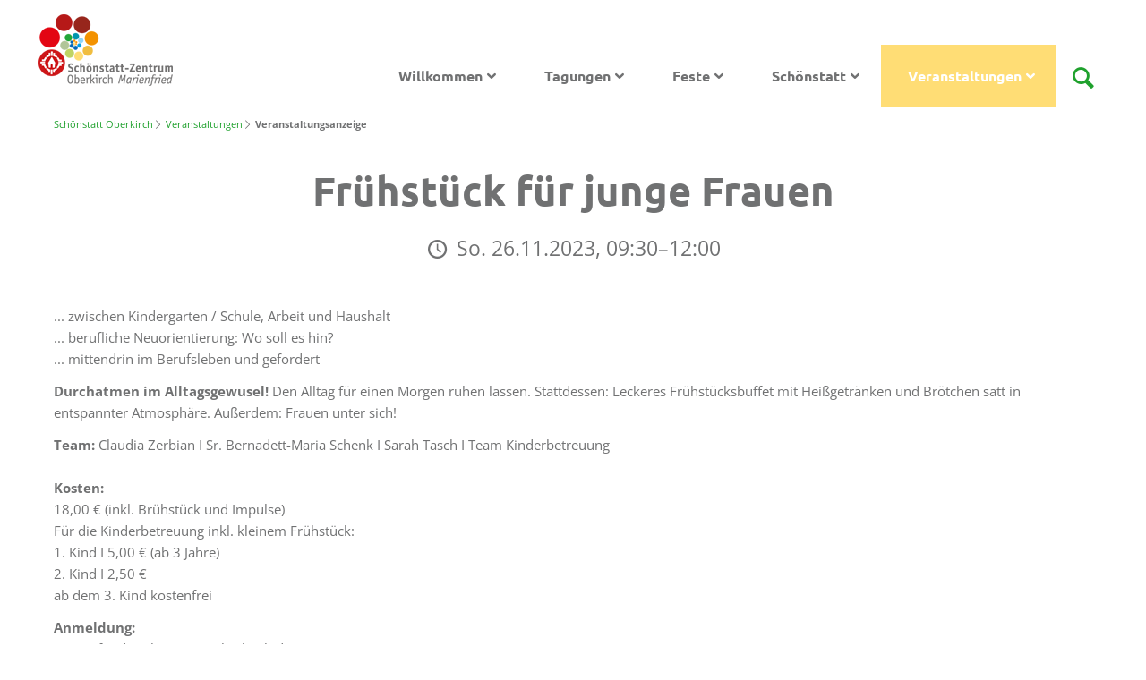

--- FILE ---
content_type: text/html; charset=utf-8
request_url: https://schoenstatt-oberkirch.de/veranstaltungsanzeige/fr%C3%BChst%C3%BCck-f%C3%BCr-junge-frauen-424.html
body_size: 24567
content:
<!DOCTYPE html>
<html lang="de">
<head>

      <meta charset="utf-8">
    <title>Frühstück für junge Frauen - Schönstatt-Zentrum Oberkirch Marienfried</title>
    <base href="https://schoenstatt-oberkirch.de/">

          <meta name="robots" content="index,follow">
      <meta name="description" content="... zwischen Kindergarten / Schule, Arbeit und Haushalt... berufliche Neuorientierung: Wo soll es hin?... mittendrin im Berufsleben und gefordert Durchatmen im Alltagsgewusel! Den Alltag für einen Morgen ruhen lassen. Stattdessen: Leckeres Frühstücksbuffet mit Heißgetränken und Brötchen satt in entspannter Atmosphäre. …">
      <meta name="keywords" content="">
      <meta name="generator" content="Contao Open Source CMS">
      <meta property="og:title" content="Frühstück für junge Frauen - Schönstatt-Zentrum Oberkirch Marienfried" />
      <meta property="og:description" content="... zwischen Kindergarten / Schule, Arbeit und Haushalt... berufliche Neuorientierung: Wo soll es hin?... mittendrin im Berufsleben und gefordert Durchatmen im Alltagsgewusel! Den Alltag für einen Morgen ruhen lassen. Stattdessen: Leckeres Frühstücksbuffet mit Heißgetränken und Brötchen satt in entspannter Atmosphäre. …">
      <meta property="og:url" content="https://schoenstatt-oberkirch.de/veranstaltungsanzeige/fr%C3%BChst%C3%BCck-f%C3%BCr-junge-frauen-424.html" />
      <meta property="og:image" content="http://www.schoenstatt-oberkirch.de/files/aok/pics/slider/00_Startseitenbild2.JPG" />    
    <meta name="viewport" content="width=device-width,initial-scale=1.0">
    <link rel="stylesheet" href="assets/contao/css/reset.min.css">
<link rel="stylesheet" href="assets/contao/css/layout.min.css">
<link rel="stylesheet" href="assets/contao/css/responsive.min.css">
<link rel="stylesheet" href="bundles/rocksolidcolumns/css/columns.css">
<link rel="stylesheet" href="assets/colorbox/css/colorbox.min.css">
<link rel="stylesheet" href="assets/mediaelement/css/mediaelementplayer.min.css">
<link rel="stylesheet" href="assets/swipe/css/swipe.min.css">
<link rel="stylesheet" href="files/school/css/normalize.css">
<link rel="stylesheet" href="files/school/css/pocketgrid.css">
<link rel="stylesheet" href="files/school/css/layout_fix.css">
<link rel="stylesheet" href="files/school/css/grid.css">
<link rel="stylesheet" href="files/school/css/layout.css">
<link rel="stylesheet" href="files/school/css/typo.css">
<link rel="stylesheet" href="files/school/css/dropdown.css">
<link rel="stylesheet" href="files/school/css/mobile_menu.css">
<link rel="stylesheet" href="files/school/css/animate.min.css">
<link rel="stylesheet" href="files/school/fonts/icons/css/icons.css">
<link rel="stylesheet" href="files/school/css/fonts.css">
<link rel="stylesheet" href="assets/css/Basic_settings.css">
<link rel="stylesheet" href="assets/css/Settings_Desktop.css" media="(min-width: 1024px)">
<link rel="stylesheet" href="assets/css/Settings_Tablet.css" media="(min-width: 769px) and (max-width: 1023px)">
<link rel="stylesheet" href="assets/css/Settings_small.css" media="(max-width: 768px)">
        <script src="assets/jquery/js/jquery.min.js"></script>
<script src="assets/respimage/js/respimage.min.js"></script>

          <!--[if lt IE 9]>
      	<script src="assets/html5shiv//html5shiv-printshiv.min.js"></script>
  	  <![endif]-->
      
</head>
<body id="top" class="mac chrome blink ch131 full-width useite veranstaltungen termine" itemscope itemtype="http://schema.org/WebPage">

      
    <div id="wrapper">

              
          <header id="header" itemscope itemtype="http://schema.org/WPHeader">
            <div class="block-group inside">
              
<div id="logo" class="logo-mobile block">
			<a href="" title="home"><img src="files/aok/pics/logo_schoenstatt_oberkirch_kl.png" alt="logo"></a>
</div>
<div id="header-bar" class="block">
	<div class="inside block-group">
		<div id="logo" class="block">
			<a href="" title="home"><img src="files/aok/pics/logo_schoenstatt_oberkirch_kl.png" alt="logo"></a>
		</div>
<div class="search_label">
	<a class="popup_search_open"></a>
</div>
<!-- indexer::stop -->
<nav class="mod_navigation block" id="nav" itemscope itemtype="http://schema.org/SiteNavigationElement">

  
  <a href="veranstaltungsanzeige/fr%C3%BChst%C3%BCck-f%C3%BCr-junge-frauen-424.html#skipNavigation67" class="invisible">Navigation überspringen</a>

  
<ul class="level_1">
            <li class="submenu home first"><a href="startseite.html" title="Willkommen" class="submenu home first" aria-haspopup="true" itemprop="url"><span itemprop="name">Willkommen</span></a>
<ul class="level_2">
            <li class="home first"><a href="%C3%B6ffnungszeiten.html" title="Öffnungszeiten" class="home first" itemprop="url"><span itemprop="name">Öffnungszeiten</span></a></li>
                <li class="home"><a href="sl%C3%A4dele.html" title="s´Lädele" class="home" itemprop="url"><span itemprop="name">s´Lädele</span></a></li>
                <li class="home"><a href="cafeteria-terrasse.html" title="Cafeteria &amp; Terrasse" class="home" itemprop="url"><span itemprop="name">Cafeteria & Terrasse</span></a></li>
                <li class="home"><a href="team-ansprechpartner.html" title="Unser Team" class="home" itemprop="url"><span itemprop="name">Unser Team</span></a></li>
                <li class="home"><a href="stellenangebote.html" title="Stellenangebote" class="home" itemprop="url"><span itemprop="name">Stellenangebote</span></a></li>
                <li class="home last"><a href="nachhaltigkeit.html" title="Nachhaltigkeit" class="home last" itemprop="url"><span itemprop="name">Nachhaltigkeit</span></a></li>
      </ul>
</li>
                <li class="submenu tagungen"><a href="tagungen.html" title="Tagungen" class="submenu tagungen" aria-haspopup="true" itemprop="url"><span itemprop="name">Tagungen</span></a>
<ul class="level_2">
            <li class="tagungen first"><a href="tagungsr%C3%A4ume.html" title="Tagungsräume" class="tagungen first" itemprop="url"><span itemprop="name">Tagungsräume</span></a></li>
                <li class="tagungen"><a href="g%C3%A4stezimmer.html" title="Gästezimmer" class="tagungen" itemprop="url"><span itemprop="name">Gästezimmer</span></a></li>
                <li class="tagungen"><a href="verpflegung.html" title="Verpflegung" class="tagungen" itemprop="url"><span itemprop="name">Verpflegung</span></a></li>
                <li class="tagungen"><a href="tagungspauschalen-preise.html" title="Tagungspauschalen &amp; Preise" class="tagungen" itemprop="url"><span itemprop="name">Tagungspauschalen & Preise</span></a></li>
                <li class="tagungen"><a href="haus-lage.html" title="Haus &amp; Lage" class="tagungen" itemprop="url"><span itemprop="name">Haus & Lage</span></a></li>
                <li class="tagungen last"><a href="anfrage.html" title="Anfrage" class="tagungen last" itemprop="url"><span itemprop="name">Anfrage</span></a></li>
      </ul>
</li>
                <li class="submenu feste"><a href="feste.html" title="Feste" class="submenu feste" aria-haspopup="true" itemprop="url"><span itemprop="name">Feste</span></a>
<ul class="level_2">
            <li class="feste first"><a href="kapellen.html" title="Gästezimmer" class="feste first" itemprop="url"><span itemprop="name">Kapellen</span></a></li>
                <li class="feste"><a href="gastronomie.html" title="Gästezimmer" class="feste" itemprop="url"><span itemprop="name">Gastronomie</span></a></li>
                <li class="feste"><a href="r%C3%A4umlichkeiten.html" title="Räumlichkeiten" class="feste" itemprop="url"><span itemprop="name">Räumlichkeiten</span></a></li>
                <li class="feste"><a href="gaestezimmer-feste.html" title="Gästezimmer" class="feste" itemprop="url"><span itemprop="name">Gästezimmer</span></a></li>
                <li class="feste"><a href="haus-lage-feste.html" title="Haus &amp; Lage" class="feste" itemprop="url"><span itemprop="name">Haus & Lage</span></a></li>
                <li class="feste last"><a href="anfrage-feste.html" title="Anfrage" class="feste last" itemprop="url"><span itemprop="name">Anfrage</span></a></li>
      </ul>
</li>
                <li class="submenu schoenstatt"><a href="internationale-bewegung.html" title="Schönstatt" class="submenu schoenstatt" aria-haspopup="true" itemprop="url"><span itemprop="name">Schönstatt</span></a>
<ul class="level_2">
            <li class="schoenstatt first"><a href="internationale-bewegung.html" title="Gästezimmer" class="schoenstatt first" itemprop="url"><span itemprop="name">Was ist Schönstatt?</span></a></li>
                <li class="schoenstatt"><a href="sch%C3%B6nstatt-zentrum.html" title="Schönstatt-Zentrum Marienfried" class="schoenstatt" itemprop="url"><span itemprop="name">Schönstatt-Zentrum Marienfried</span></a></li>
                <li class="last"><a href="sch%C3%B6nstattbewegung-freiburg.html" title="Schönstattbewegung Freiburg" class="last" itemprop="url"><span itemprop="name">Schönstattbewegung Freiburg</span></a></li>
      </ul>
</li>
                <li class="submenu trail veranstaltungen last"><a href="termine-170.html" title="Veranstaltungen" class="submenu trail veranstaltungen last" aria-haspopup="true" itemprop="url"><span itemprop="name">Veranstaltungen</span></a>
<ul class="level_2">
            <li class="veranstaltungen termine sibling first last"><a href="termine-170.html" title="Termine" class="veranstaltungen termine sibling first last" itemprop="url"><span itemprop="name">Termine</span></a></li>
      </ul>
</li>
      </ul>

  <a id="skipNavigation67" class="invisible">&nbsp;</a>

</nav>
<!-- indexer::continue -->

</div>
</div>
<!-- indexer::stop -->
<div class="mod_navigation block" id="mobile-menu">
   
    <input type="radio" id="nav-expand" name="nav" class="invis" />
    <nav class="nav-side">
      <label for="nav-collapse" class="close">
        &times;
      </label>
      
      <label for="nav-expand" class="btn-label">
        <span class="top"></span><span class="middle"></span><span class="bottom"></span>
        
      </label>

    
  <a href="veranstaltungsanzeige/fr%C3%BChst%C3%BCck-f%C3%BCr-junge-frauen-424.html#skipNavigation68" class="invisible">Navigation überspringen</a>
  	
<ul class="level_1">
            <li class="submenu home first"><a href="startseite.html" title="Willkommen" class="submenu home first" aria-haspopup="true" itemprop="url"><span itemprop="name">Willkommen</span></a>
<ul class="level_2">
            <li class="home first"><a href="%C3%B6ffnungszeiten.html" title="Öffnungszeiten" class="home first" itemprop="url"><span itemprop="name">Öffnungszeiten</span></a></li>
                <li class="home"><a href="sl%C3%A4dele.html" title="s´Lädele" class="home" itemprop="url"><span itemprop="name">s´Lädele</span></a></li>
                <li class="home"><a href="cafeteria-terrasse.html" title="Cafeteria &amp; Terrasse" class="home" itemprop="url"><span itemprop="name">Cafeteria & Terrasse</span></a></li>
                <li class="home"><a href="team-ansprechpartner.html" title="Unser Team" class="home" itemprop="url"><span itemprop="name">Unser Team</span></a></li>
                <li class="home"><a href="stellenangebote.html" title="Stellenangebote" class="home" itemprop="url"><span itemprop="name">Stellenangebote</span></a></li>
                <li class="home last"><a href="nachhaltigkeit.html" title="Nachhaltigkeit" class="home last" itemprop="url"><span itemprop="name">Nachhaltigkeit</span></a></li>
      </ul>
</li>
                <li class="submenu tagungen"><a href="tagungen.html" title="Tagungen" class="submenu tagungen" aria-haspopup="true" itemprop="url"><span itemprop="name">Tagungen</span></a>
<ul class="level_2">
            <li class="tagungen first"><a href="tagungsr%C3%A4ume.html" title="Tagungsräume" class="tagungen first" itemprop="url"><span itemprop="name">Tagungsräume</span></a></li>
                <li class="tagungen"><a href="g%C3%A4stezimmer.html" title="Gästezimmer" class="tagungen" itemprop="url"><span itemprop="name">Gästezimmer</span></a></li>
                <li class="tagungen"><a href="verpflegung.html" title="Verpflegung" class="tagungen" itemprop="url"><span itemprop="name">Verpflegung</span></a></li>
                <li class="tagungen"><a href="tagungspauschalen-preise.html" title="Tagungspauschalen &amp; Preise" class="tagungen" itemprop="url"><span itemprop="name">Tagungspauschalen & Preise</span></a></li>
                <li class="tagungen"><a href="haus-lage.html" title="Haus &amp; Lage" class="tagungen" itemprop="url"><span itemprop="name">Haus & Lage</span></a></li>
                <li class="tagungen last"><a href="anfrage.html" title="Anfrage" class="tagungen last" itemprop="url"><span itemprop="name">Anfrage</span></a></li>
      </ul>
</li>
                <li class="submenu feste"><a href="feste.html" title="Feste" class="submenu feste" aria-haspopup="true" itemprop="url"><span itemprop="name">Feste</span></a>
<ul class="level_2">
            <li class="feste first"><a href="kapellen.html" title="Gästezimmer" class="feste first" itemprop="url"><span itemprop="name">Kapellen</span></a></li>
                <li class="feste"><a href="gastronomie.html" title="Gästezimmer" class="feste" itemprop="url"><span itemprop="name">Gastronomie</span></a></li>
                <li class="feste"><a href="r%C3%A4umlichkeiten.html" title="Räumlichkeiten" class="feste" itemprop="url"><span itemprop="name">Räumlichkeiten</span></a></li>
                <li class="feste"><a href="gaestezimmer-feste.html" title="Gästezimmer" class="feste" itemprop="url"><span itemprop="name">Gästezimmer</span></a></li>
                <li class="feste"><a href="haus-lage-feste.html" title="Haus &amp; Lage" class="feste" itemprop="url"><span itemprop="name">Haus & Lage</span></a></li>
                <li class="feste last"><a href="anfrage-feste.html" title="Anfrage" class="feste last" itemprop="url"><span itemprop="name">Anfrage</span></a></li>
      </ul>
</li>
                <li class="submenu schoenstatt"><a href="internationale-bewegung.html" title="Schönstatt" class="submenu schoenstatt" aria-haspopup="true" itemprop="url"><span itemprop="name">Schönstatt</span></a>
<ul class="level_2">
            <li class="schoenstatt first"><a href="internationale-bewegung.html" title="Gästezimmer" class="schoenstatt first" itemprop="url"><span itemprop="name">Was ist Schönstatt?</span></a></li>
                <li class="schoenstatt"><a href="sch%C3%B6nstatt-zentrum.html" title="Schönstatt-Zentrum Marienfried" class="schoenstatt" itemprop="url"><span itemprop="name">Schönstatt-Zentrum Marienfried</span></a></li>
                <li class="last"><a href="sch%C3%B6nstattbewegung-freiburg.html" title="Schönstattbewegung Freiburg" class="last" itemprop="url"><span itemprop="name">Schönstattbewegung Freiburg</span></a></li>
      </ul>
</li>
                <li class="submenu trail veranstaltungen last"><a href="termine-170.html" title="Veranstaltungen" class="submenu trail veranstaltungen last" aria-haspopup="true" itemprop="url"><span itemprop="name">Veranstaltungen</span></a>
<ul class="level_2">
            <li class="veranstaltungen termine sibling first last"><a href="termine-170.html" title="Termine" class="veranstaltungen termine sibling first last" itemprop="url"><span itemprop="name">Termine</span></a></li>
      </ul>
</li>
      </ul>

  <a id="skipNavigation68" class="invisible">&nbsp;</a>
<input type="radio" id="nav-collapse" name="nav" checked="checked" class="invis" />
    
</nav>
</div>
<!-- indexer::continue -->

<div class="search_label_mobile">
	<a class="popup_search_open"></a>
</div>            </div>
          </header>
        
      
                    <div id="container" class="block-group">

                      <div id="main" itemscope itemtype="http://schema.org/WebPageElement" itemprop="mainContentOfPage">
              <div class="block-group inside">
                
<!-- indexer::stop -->
<div class="mod_breadcrumb block">

        
  
  <ul itemprop="breadcrumb" itemscope itemtype="http://schema.org/BreadcrumbList">
                  <li class="first" itemscope itemtype="http://schema.org/ListItem" itemprop="itemListElement"><a href="startseite.html" title="Schönstatt-Zentrum Oberkirch Marienfried" itemprop="item"><span itemprop="name">Schönstatt Oberkirch</span></a><meta itemprop="position" content="1"></li>
                        <li itemscope itemtype="http://schema.org/ListItem" itemprop="itemListElement"><a href="termine-170.html" title="Veranstaltungen" itemprop="item"><span itemprop="name">Veranstaltungen</span></a><meta itemprop="position" content="2"></li>
                        <li class="active last">Veranstaltungsanzeige</li>
            </ul>


</div>
<!-- indexer::continue -->

<div class="mod_article first last block" id="article-531">

  
  
<div class="mod_eventreader block">

        
  
  
<div class="event layout_full block" itemscope itemtype="http://schema.org/Event">

  <h1 itemprop="name">Frühstück für junge Frauen</h1>
  <p class="info"><time datetime="2023-11-26T09:30:00+01:00" itemprop="startDate">So. 26.11.2023, 09:30–12:00</time></p>

  
      <div class="ce_text block">
              <p>... zwischen Kindergarten / Schule, Arbeit und Haushalt<br>... berufliche Neuorientierung: Wo soll es hin?<br>... mittendrin im Berufsleben und gefordert</p>
<p><strong>Durchatmen im Alltagsgewusel!</strong> Den Alltag für einen Morgen ruhen lassen. Stattdessen: Leckeres Frühstücksbuffet mit Heißgetränken und Brötchen satt in entspannter Atmosphäre. Außerdem: Frauen unter sich!</p>
<p><strong>Team:</strong> Claudia Zerbian I Sr. Bernadett-Maria Schenk I Sarah Tasch I Team Kinderbetreuung<br><br><strong>Kosten:</strong> <br>18,00 € (inkl. Brühstück und Impulse)<br>Für die Kinderbetreuung inkl. kleinem Frühstück:<br>1. Kind I 5,00 € (ab 3 Jahre)<br>2. Kind I 2,50 €<br>ab dem 3. Kind kostenfrei</p>
<p><strong>Anmeldung:</strong> <br>&#x6D;&#97;&#114;&#x69;&#x65;&#110;&#x66;&#114;&#105;&#x65;&#100;&#64;&#x73;&#x63;&#104;&#x6F;&#x65;&#x6E;&#x73;&#x74;&#x61;&#x74;&#116;&#45;&#111;&#x62;&#101;&#x72;&#107;&#x69;&#114;&#x63;&#x68;&#46;&#100;&#101;</p>      
      
          </div>
  
  
  
</div>

  <!-- indexer::stop -->
  <p class="back"><a href="javascript:history.go(-1)" title="Zurück">Zurück</a></p>
  <!-- indexer::continue -->

  

</div>

  
  
</div>

              </div>
                          </div>
             
   	                        
                                
        </div>
      
      
                        <footer id="footer" itemscope itemtype="http://schema.org/WPFooter">
            <div class="block-group inside">
              
<div class="inside">
	<div class="mod_article block" id="article-384">

  
  
<div class="ce_text b50-50 first block">

        
  
      <p><strong>Seminar- und Bewegungshaus</strong><br><strong>Schönstatt-Zentrum Marienfried</strong><br>Bellensteinstraße 25 | 77704 Oberkirch<br>Tel. 07802-92850<br><a href="&#109;&#97;&#105;&#108;&#116;&#111;&#58;&#109;&#97;&#114;&#x69;&#101;&#110;&#102;&#114;&#x69;&#101;&#x64;&#x40;&#x73;&#x63;&#104;&#x6F;&#x65;&#110;&#x73;&#x74;&#97;&#116;&#116;&#45;&#x6F;&#98;&#101;&#114;&#107;&#x69;&#x72;&#x63;&#x68;&#46;&#x64;&#x65;" class="email">&#109;&#97;&#114;&#x69;&#101;&#110;&#102;&#114;&#x69;&#101;&#x64;&#x40;&#x73;&#x63;&#104;&#x6F;&#x65;&#110;&#x73;&#x74;&#97;&#116;&#116;&#45;&#x6F;&#98;&#101;&#114;&#107;&#x69;&#x72;&#x63;&#x68;&#46;&#x64;&#x65;</a></p>  
  
  

</div>

<div class="ce_text b50-50 last block">

        
  
      <p style="text-align: right;"><a href="%C3%B6ffnungszeiten.html">Öffnungszeiten</a>&nbsp;| <a href="haus-lage.html">Anfahrt</a>&nbsp;| <a href="agb.html">AGB</a>&nbsp;| <a href="impressum.html">Impressum</a>&nbsp;| <a href="datenschutzerkl%C3%A4rung.html">Datenschutzerklärung</a></p>
<p style="text-align: right;">Uns finden Sie auch auf: <a href="https://www.hrs.de/" target="_blank" rel="noopener">HRS</a> und <a href="https://www.gruppenhaus.de/" target="_blank" rel="noopener">Gruppenhaus.de</a> | Bewerten Sie uns auf: <a href="https://www.tripadvisor.at/" target="_blank" rel="noopener">TripAdvisor</a></p>
<p style="text-align: right;">Copyright 2026 Schönstatt-Zentrum Oberkirch Marienfried</p>  
  
  

</div>

  
  
</div>


</div>            </div>
          </footer>
              
    </div>

      
<script src="assets/jquery-ui/js/jquery-ui.min.js"></script>
<script>
  jQuery(function($) {
    $(document).accordion({
      // Put custom options here
      heightStyle: 'content',
      header: '.toggler',
      collapsible: true,
      active: false,
      create: function(event, ui) {
        ui.header.addClass('active');
        $('.toggler').attr('tabindex', 0);
      },
      activate: function(event, ui) {
        ui.newHeader.addClass('active');
        ui.oldHeader.removeClass('active');
        $('.toggler').attr('tabindex', 0);
      }
    });
  });
</script>

<script src="assets/colorbox/js/colorbox.min.js"></script>
<script>
  jQuery(function($) {
    $('a[data-lightbox]').map(function() {
      $(this).colorbox({
        // Put custom options here
        loop: false,
        rel: $(this).attr('data-lightbox'),
        maxWidth: '95%',
        maxHeight: '95%'
      });
    });
  });
</script>

<script src="assets/mediaelement/js/mediaelement-and-player.min.js"></script>
<script>
  jQuery(function($) {
    $('video,audio').filter(function() {
        return $(this).parents('picture').length === 0;
    }).mediaelementplayer({
      // Put custom options here
      pluginPath: '/assets/mediaelement/plugins/'
    });
  });
</script>

<script src="assets/mediaelement/js/mediaelement-and-player.min.js"></script>
<script>
  (function() {
    var e = document.querySelectorAll(':not(picture) > video, :not(picture) > audio');
    for (var i=0; i<e.length; i++) {
      new MediaElementPlayer(e[i], {
        // Put custom options here
        pluginPath: '/assets/mediaelement/plugins/'
      });
    }
  })();
</script>

<script src="assets/swipe/js/swipe.min.js"></script>
<script>
  (function() {
    var e = document.querySelectorAll('.content-slider, .slider-control'), c, i;
    for (i=0; i<e.length; i+=2) {
      c = e[i].getAttribute('data-config').split(',');
      new Swipe(e[i], {
        // Put custom options here
        'auto': parseInt(c[0]),
        'speed': parseInt(c[1]),
        'startSlide': parseInt(c[2]),
        'continuous': parseInt(c[3]),
        'menu': e[i+1]
      });
    }
  })();
</script>

<script>
  (function() {
    var p = document.querySelector('p.error') || document.querySelector('p.confirm');
    if (p) {
      p.scrollIntoView();
    }
  })();
</script>
  <div id="popup_search">
 	<div class="block">
	<form name="searchfield" action="search.html" method="get" enctype="application/x-www-form-urlencoded" id="pop-up_search">
    	<input type="text" name="keywords" class="text block" autofocus="autofocus" />
		<button type="submit" class="submit">Suchen</button>
	  </form>
</div>

<script src="files/school/js/jquery.popupoverlay.js"></script>
<script>
  $('#popup_search').popup({
  color: '#fff',
  opacity: .95,
  transition: '0.4s',
  scrolllock: true
   });

  $('#popup_search_mobile').popup({
  color: '#fff',
  opacity: .95,
  transition: '0.4s',
  scrolllock: true
});
</script>
<script src="files/school/js/wow.min.js"></script>
<script>wow = new WOW(
                      {
                      boxClass:     'animation',
                      animateClass: 'animated',
                      offset:       100,
                      mobile:       true,
                      live:         true
                    }
                    )
                    wow.init();
</script>
<script src="files/school/js/DoubleTapToGo.js"></script>
<script>
	$( function()
	{
		$( '#nav li:has(ul)' ).doubleTapToGo();
	});
</script>
<script src="files/school/js/Headroom.js"></script>
<script>
(function() {
    var header = document.querySelector("#header-bar");

    if(window.location.hash) {
      header.classList.add("headroom--unpinned");
    }

    var headroom = new Headroom(header, {
        tolerance: {
          down : 10,
          up : 20
        },
        offset : 300
    });
    headroom.init();

}());
</script>
<script src="files/school/js/rellax.min.js"></script>
<script>
  var rellax = new Rellax('.rellax', {speed: -4})
</script>

</body>
</html>

--- FILE ---
content_type: text/css
request_url: https://schoenstatt-oberkirch.de/files/school/css/layout_fix.css
body_size: 850
content:
/* Fix for older Browsers. Replace the %-values with your own values.
This setting assumes:
Only side column left: #left: 20% – #main: 80%
Only side column right: #right: 20% – #main: 80%
Side columns left and right: #left/#right: 20% each – #main: 60%
*/
@media (min-width: 768px) {
	
	.two-cards {
		width:49%;
	}
	.three-cards {
		width:32%;
	}
	.four-cards {
		width:23.5%;
	}
	.five-cards {
		width:18%;
	}
	.six-cards {
		width:15%;
	}
}

@media (min-width: 1024px) {

	.add-left #left {
    width:25%;
    left: -75%;
	}
	.add-left.add-right #left {
    width:25%;
    left: -50%;
	}
	.add-right #right {
    width:25%;
	}
	.add-left #main {
    width: 75%;
    left: 25%;
	}
	.add-right #main {
    width: 75%;
	}
	.add-left.add-right #main {
    width: 50%;
    left: 25%;
	}
	
}

	.safari.webkit.sf4 .masonry_news img, .safari.webkit.sf5 .masonry_news img, .safari.webkit.sf6 .masonry_news img {
		opacity:1 !important;
		visibility:visible !important;
	}

--- FILE ---
content_type: text/css
request_url: https://schoenstatt-oberkirch.de/files/school/css/grid.css
body_size: 4737
content:

/* Smartphone version
   Usually Nothing to do: blocks are stacked by default. */
	
	.b15 { width: 25%; }
	.b50-50-60 { width: 60%; }

/* Tablet version */
@media (min-width: 768px) {
	.b1, .b2 { width: 50%; }
	.b4 { width: 25%; }
	.b8 { width: 50%; }
	.b12 { width: 75% }
	.b15 { width: 25%; }
	.b20 { width: 20%; }
	.b30 { width: 30%; }
	.b33 { width: 33.3334%; }
	.b40 { width: 40%; }
	.b60 { width: 60%; }
	.b70 { width: 70%; }
	
	.b10-10 { width: 10% }
  	.b25-25 { width: 25%; }
  	.b25-50 { width: 50%; }
  	.b50-50 { width: 50%; }
  	.b75-75 { width: 75%; }
  	.b50-50-60 { width: 50%; }
  	
  	/*Offset*/
	.offset10 {margin-left:10%;}
	.offset15 {margin-left:15%;}
	.offset20 {margin-left:20%;}
	.offset25 {margin-left:25%;}
	.offset30 {margin-left:30%;}
	.offset35 {margin-left:35%;}
	.offset40 {margin-left:40%;}
	.offset45 {margin-left:45%;}
	.offset50 {margin-left:50%;}
	.offset55 {margin-left:55%;}
	.offset60 {margin-left:60%;}
	.offset65 {margin-left:65%;}
	.offset70 {margin-left:70%;}
	.offset75 {margin-left:75%;}
	.offset80 {margin-left:80%;}
	.offset85 {margin-left:85%;}
	.offset90 {margin-left:90%;}
  	
  	/* Gallery columns */
  	.ce_gallery>ul.cols_2 li {width: 50%;}
	.ce_gallery>ul.cols_3 li {width: 33.33%;}
	.ce_gallery>ul.cols_4 li {width: 25%;}
	.ce_gallery>ul.cols_5 li {width: 20%;}
	.ce_gallery>ul.cols_6 li {width: 16.66%;}
	.ce_gallery>ul.cols_7 li {width: 14.285%;}
	.ce_gallery>ul.cols_8 li {width: 12.5%;}
  	
  	/* Newslist in columns. Can also be used for events etc. Just adjust respective template file */
  	.columns_3 { width: 33.33%; }
  
  	/*Clear and reset after 3 blocks for cleaner layout when columns have different heights */
  	.columns_3:nth-child(3n+1) { clear:left; }
	
  	/*  Give the columns padding left and right */
  	.columns_3 { padding: 0 .5em; }
  		
  	/* cards in columns */
  	
  	.two-cards { width:calc(50% - 10px); margin:5px; }			
  	.two-cards:nth-child(2n+1) { clear:left; }
  	
  	.three-cards { width:calc(33.33% - 10px); margin:5px; }			
  	.three-cards:nth-child(3n+1) { clear:left; }
  		
  	.four-cards { width:calc(25% - 10px); margin:5px; }
  	.four-cards:nth-child(4n+1) { clear:left; }
  		
  	.five-cards { width:calc(20% - 10px); margin:5px; }
  	.five-cards:nth-child(5n+1) { clear:left; }
  	
  	.six-cards { width:calc(16.6666% - 10px); margin:5px; }
  	.six-cards:nth-child(6n+1) { clear:left; }
}

/* Desktop version */
@media (min-width: 1024px) {
 
  .b1, .b2, .b3 { width: 50%; }
  .b4, .b5, .b6, .b7 { width: 25%; }
  .b8, .b9, .b10 { width: 20%; }
  .b11, .b33 { width: 33.3334%; }
  .b12 { width: 75%; }
  .b13 { width: 30%; }
  .b14 { width: 70%; }
  .b15 { width: 25%; }
  
  
  .b20 { width: 20%; }
  .b25-25 { width: 25%; }
  .b25-50 { width: 25%; }
  .b30 { width: 30%; }
  .b33 { width: 33.3334%; }
  .b40 { width: 40%; }
  .b50 { width: 50%; }
  .b50-50 { width: 50%; }
  .b60 { width: 60%; }
  .b66 { width: 66.6666%; }
  .b70 { width: 70%; }
  .b75 { width: 75%; }
  .b75-75 { width: 75%; }
  
  
  .grid1 { width: 8.3334%; }
  .grid2 { width: 16.6666%; }
  .grid3 { width: 25%; }
  .grid4 { width: 33.3334%; }
  .grid5 { width: 41.6667% }
  .grid6 { width: 50%; }
  .grid7 { width: 58.3333%; }
  .grid8 { width: 66.6666%; }
  .grid9 { width: 75%; }
  .grid10 { width: 83.3334%; }
  .grid11 { width: 91.6664%; }
  
  /* Gallery columns */
 	.ce_gallery>ul.cols_2 li {width: 50%;}
 	.ce_gallery>ul.cols_3 li {width: 33.33%;}
	.ce_gallery>ul.cols_4 li {width: 25%;}
	.ce_gallery>ul.cols_5 li {width: 20%;}
	.ce_gallery>ul.cols_6 li {width: 16.66%;}
	.ce_gallery>ul.cols_7 li {width: 14.285%;}
	.ce_gallery>ul.cols_8 li {width: 12.5%;}
	
  /* Newslist in columns. Can also be used for events etc. Just adjust respective template file */
  	.columns_3 {
  			width: 33.33%;
		 }
  /*Clear and reset after 3 blocks for cleaner layout when columns have different heights */
  	.columns_3:nth-child(3n+1) {
			 clear: left;
		}
  /*  Give the columns padding left and right */
  	.columns_3 {padding: 0 .5em;}
  
  /* cards in columns */
  	
  	.two-cards { width:calc(50% - 10px); margin:5px; }			
  	.two-cards:nth-child(2n+1) { clear:left; }
  	
  	.three-cards { width:calc(33.33% - 10px); margin:5px; }			
  	.three-cards:nth-child(3n+1) { clear:left; }
  		
  	.four-cards { width:calc(25% - 10px); margin:5px; }
  	.four-cards:nth-child(4n+1) { clear:left; }
  		
  	.five-cards { width:calc(20% - 10px); margin:5px; }
  	.five-cards:nth-child(5n+1) { clear:left; }
  	
  	.six-cards { width:calc(16.6666% - 10px); margin:5px; }
  	.six-cards:nth-child(6n+1) { clear:left; }
  	
}


--- FILE ---
content_type: text/css
request_url: https://schoenstatt-oberkirch.de/files/school/css/layout.css
body_size: 13275
content:
/* ------- Important for proper function of the layout. Only change if you know what you are doing! ------- */

body.boxed {

	background-attachment: fixed;

    background-position: center;

    background-repeat: no-repeat;

    background-size: cover;

	}

	

#wrapper {

		margin-left:auto;

		margin-right:auto;

	}



.shadow #wrapper {

	-webkit-box-shadow: 0 0 24px 0 rgba(0,0,0,.7);

	-moz-box-shadow: 0 0 24px 0 rgba(0,0,0,.7);

	box-shadow: 0 0 24px 0 rgba(0,0,0,.7);

}



#main {

	padding-top:0rem;

	}

	

#left {

	margin-left:0;

}



#right {

	margin-right:0;

	}



#footer {

	padding: 0 10px 2rem 10px;

	}



#header {

	min-height: 120px;

	}



#header-bar {

	width:100%;

	height:120px;

	position:fixed;

	top:0px;

	overflow:visible;

	z-index:99;

	}



#mobile-menu { visibility:hidden; }



.search_label_mobile { visibility:hidden; }

	

#header-bar .inside {

	max-width: 1125px;

    margin-left: auto;

    margin-right: auto;

    }



#header-bar.static {

	position: relative;

	}

    

#logo {

	position: relative;

	overflow:visible;

	padding: 16px 3px;

	top:0;

	z-index: 10;

	}

	

#logo.logo-mobile {

	display:none;

	width:100%;

	height:63px;

	text-align:center;

	padding: 5px 0;

	}

	

#logo.logo-mobile img{

	height:100%;

	width:auto;

	}



#nav { 

	width: 80%;

	position: relative;

	float: right;

	z-index:9;

	height: 70px;

	padding: 0;

	}

	

.search_label {

	float:right;

	height:100%;

	width:5%;

	padding-top:80px;

	text-align:center;

	}

	

.search_label_mobile {

	position:absolute;

	top:25px;

	right:10px;

	z-index:999;

	}

	

.inside {

	-webkit-box-sizing: border-box;

  	-moz-box-sizing: border-box;

  	box-sizing: border-box;

  	}

  

.has-columns #container {

	margin-left:auto;

	margin-right:auto;

	}

	

/*.has-columns aside {

	padding-left: 10px;

	padding-right: 10px;

	}

*/



#main *[class*="mod_"] .inside, #footer .inside {

	padding-bottom: 2rem;

	padding-top: 2rem;

	overflow:auto;

	}



#footer .inside {

	padding-bottom: 0;

}



#nav.block {overflow: visible;}



[class*="ce_"],

[class*="mod_"],

.pdf_link	{

	padding: 0 20px 0 20px;

	}



[class*="ce_"] [class*="ce_"],

[class*="ce_"] [class*="mod_"]

	{

	padding: 0;

	}

	

aside > .inside {

	padding: 4rem 0 1rem 0;

	}



.mod_article .inside {

	z-index: 2;

	}



aside .event [class*="ce_"],

aside .event [class*="mod_"]{

	padding-left:0;

	padding-right:0;

}



aside .event {

	margin-bottom:2rem;

	border-bottom:1px solid;

}



aside .event h2, aside .event h3 {

	margin-bottom:.5rem;

}



#header .mod_article .inside {

	z-index: inherit;

	}

	

.mod_article .inside,

.mod_wrapper [class*="mod_"] > div {

	padding: 0 10px;

	}



.mod_article, .mod_wrapper {

	padding-left: 0;

	padding-right: 0;

	position: relative;

	}



.ce_image {

	position: relative;

}



#header .inside,	

#header .mod_article [class*="ce_"],

#header .mod_article [class*="mod_"]	{

	padding: 0;

	}



#main .mod_article.no-margin .inside {

	padding: 0 0 0 0;

	}



.mod_navigation.horizontal {

	position:absolute;

	height:50px;

	line-height:2.5em;

	z-index:3;

	}



.mod_navigation.horizontal ul.level_1 {

	float:right;

	}



.mod_navigation.horizontal li {

	display: inline-block;

	padding-left:1em;

	padding-right:1em;

	}



.mod_navigation li {

	list-style:none;

	}



.mod_navigation a, .mod_navigation span, .mod_navigation strong {

	text-decoration: none;

	}

	

.mod_navigation a:before, .mod_navigation span:before, .mod_navigation strong.active:before {

	padding-right: .5em;

	}

	

.mod_breadcrumb {

	margin:1rem 0 .8rem 0;

	}

	

.ce_table, .mod_calendar {

	overflow-x: auto;

	}



.image_container {

	position: relative;

	}



.image_container.float_left { margin-right:3em;}

.image_container.float_right { margin-left:3em;}

	

.ce_download {

	margin-bottom: 2rem;

}



.layout_full .ce_text {

	padding-left:0;

	padding-right:0;

	}

	



/* This is a hack to remove extra space below images */



img {

	vertical-align:middle;

	}

.image_container {

	line-height:0;

	}



.ce_gallery {

	padding:0 0 0 20px;

	}

		

.ce_gallery > ul {

	margin:0;

	padding:0;

	overflow:hidden;

	list-style:none;

	}

	

.ce_gallery > ul li {

	float:left;

	}

	

.ce_gallery > ul li.col_first {

	clear:left;

	}

	

.ce_gallery>ul li {

	margin-bottom:0;

	position:relative;

	}

	

.checkbox_container span, .radio_container span {

	display:block;

	padding-left: .05em;

	padding-right: 1em;

	}



.ce_youtube {

 position: relative;

 padding-bottom: 56.25%;

 width: 100%;

 height: auto;

}

 

.ce_youtube iframe {

 position: absolute;

 top: 0; left: 0; right: 0; bottom: 0;

 width: 100% !important;

 height: 100% !important;

}



.pagination li {

	display: inline;

	padding: 1rem;

	}



.mod_booknav ul {

	list-style:none;

	}

	

.mod_booknav li {

	float:left;

	padding:1em;

	}

	

.mod_booknav li a {

	text-decoration: none;

	}

	

.submit_container.block {width:auto;}



.formbody .widget {

	padding-right: .3em;

	}



.mod_newslist .layout_latest {

	margin-bottom: 3rem;

	}

	

.mod_eventlist .highlights {

	position:relative;

}



.mod_newsreader .ce_comments, .mod_eventreader .ce_comments {

	padding:0;

}





/* ---------- useful helper classes ------------ */



.no-margin [class*="ce_"],

.no-margin [class*="mod_"],

.no-margin.header-image .ce_text,

#main .mod_article.no-margin {

	padding: 0 0 0 0;

	}



.no-margin .ce_text, .no-margin .ce_form {

	padding: 2rem 10px;

	}



.round img {

	border-radius: 50%;

	}

 	

.round .image_container a:after {

	display:none;

	}

	

.header-image.mod_article {

	position:relative;

	padding: 126px 0 0 0;

	overflow:hidden;

	}

	

.header-image.mod_article .header_wrapper {

	position:relative;

	width:100%;

	height:100%;

	}

		

.header-image.mod_article .content_wrapper {

	position: absolute;

	width:100%;

    top: 50%;

    left: 50%;

    transform: translate(-50%, -50%);

    -webkit-transform: translate(-50%, -50%);

    -ms-transform: translate(-50%, -50%);

    z-index:1;

	}



.header-image .content_wrapper .inner {

	padding:0 3rem;

	}



.header-image .image_container img{

	display:block;

	width:100%;

	height:auto;

	vertical-align:initial;

	}



.header-image [class*="btn"] {

	margin-top: 4rem;

	}

	

.header-image .slider-control {

	top: -40px;

	margin-bottom:-30px;

	}



.header-image .slider-control .slider-prev {

	left:1%;

	}

	

.header-image .slider-control .slider-next {

	right: 1%;

	}



.hero {

	height:200px;

	}

	

.hero .inside {

	padding: 0 20px;

	position: relative;

	width:100%;

    bottom: -70%;

    z-index:1;

	}



#header .hero .inside {

	padding: 0 20px;

	}

	

.full-width .hero .inside {

	margin-left:auto;

	margin-right:auto;

	}

 

.title-image {

	height:400px;

	background-repeat:no-repeat;

	background-size:cover;

	background-attachment:fixed;

	background-position:center;

	position:relative;

	}



[class*="overlay"]:before {

	position: absolute;

  	width: 100%;

  	height: 100%;

  	top: 0px;

  	left: 0;

  	content: '';

  	z-index: 1;

	}



.hide-controls .slider-control {

	display:none;

	}

	

.new-row {

	clear:left;

	}



.center {

    position: relative;

    left: 50%;

    -webkit-transform: translateX(-50%);

	-moz-transform: translateX(-50%);

	-ms-transform: translateX(-50%);

	-o-transform: translateX(-50%);

	transform: translateX(-50%);

	clear:both;

	text-align:center;

	}



.right {

	float:right;

	clear:left;

	}



.divider-top, .divider-bottom, .divider-top-bottom {

  	position:relative;

  	overflow:hidden; 

	}



.divider-top:before {

  	content: ""; 

  	position:absolute; 

  	z-index: 1; 

  	width:96%;  

  	top: -10px; 

  	height: 10px; 

  	left: 2%; 

  	border-radius: 100px / 5px; 

  	box-shadow:0 0 15px rgba(0,0,0,0.6); 

	}



.divider-bottom:before {

  	content: ""; 

  	position:absolute; 

  	z-index: 1; 

  	width:96%;  

  	bottom: -10px; 

  	height: 10px; 

  	left: 2%; 

  	border-radius: 100px / 5px; 

  	box-shadow:0 0 15px rgba(0,0,0,0.6);

	}



.divider-top-bottom:before {

  	content: ""; 

  	position:absolute; 

  	z-index: 1; 

  	width:96%;  

  	top: -10px; 

  	height: 10px; 

  	left: 2%; 

  	border-radius: 100px / 5px; 

  	box-shadow:0 0 15px rgba(0,0,0,0.6); 

	}



.divider-top-bottom:after {

  	content: "";

  	position:absolute;

  	z-index: 1;

  	width:96%; 

  	bottom: -10px;

  	height: 10px;

  	left: 2%;

  	border-radius: 100px / 5px;

  	box-shadow:0 0 15px rgba(0,0,0,0.6);

	}



/* Border radius */



[class*="mod_"].radius3, [class*="ce_"].radius3, .radius3 img, .box.radius3, .infobox.radius3, .radius3 [class*="mod_"], .radius3 [class*="ce_"], .radius3 [class*="overlay"]:before, .radius3 input[type="email"], .radius3 input[type="number"], .radius3 input[type="search"], .radius3 input[type="text"], .radius3 input[type="tel"], .radius3 input[type="url"], .radius3 input[type="password"], .radius3 input[type="submit"], .radius3 textarea, .radius3 select, .radius3 a.cboxElement:hover:after {

	border-radius:3px;

	}



[class*="mod_"].radius5, [class*="ce_"].radius5, .radius5 img, .box.radius5, .infobox.radius5, .radius5 [class*="mod_"], .radius5 [class*="ce_"], .radius5 [class*="overlay"]:before, .radius5 input[type="email"], .radius5 input[type="number"], .radius5 input[type="search"], .radius5 input[type="text"], .radius5 input[type="tel"], .radius5 input[type="url"], .radius5 input[type="password"], .radius5 input[type="submit"], .radius5 textarea, .radius5 select, .radius5 a.cboxElement:hover:after {

	border-radius:5px;

	}



[class*="mod_"].radius10, [class*="ce_"].radius10, .radius10 img, .box.radius10, .infobox.radius10, .radius10 [class*="mod_"], .radius10 [class*="ce_"], .radius10 [class*="overlay"]:before, .radius10 input[type="email"], .radius10 input[type="number"], .radius10 input[type="search"], .radius10 input[type="text"], .radius10 input[type="tel"], .radius10 input[type="url"], .radius10 input[type="password"], .radius10 input[type="submit"], .radius10 textarea, .radius10 select, .radius10 a.cboxElement:hover:after {

	border-radius:10px;

	}



/* ------------- Media queries ------------- */





/* Small version */

@media (max-width: 768px) {

		

		#header {

		margin-top:0;

		}

		

		#header-bar { display:none; }

		#mobile-menu { visibility:visible; }

		

		.search_label_mobile { visibility:visible;}

		

		#logo.logo-mobile {

		display:block;

		}

		

		.hero {

		height:80px;

		}

		

		.hero .inside {

    	top: 40%;

		}

		

		.header-image.mod_article {

			padding: 12px 0 0 0 !important;

		}

	

		.title-image {

		height:400px;

		background-attachment:scroll;

		position:relative;

		}

		

		mod_article.header-image {

			min-height: 400px;

			}

		

		.header-image .slider-control {

			display:none;

		}

		

		

		.image_container.float_left { margin-right:1em;}

		.image_container.float_right { margin-left:1em;}





		[class*="style-"], .hero {

    	background-attachment: scroll!important;

    	background-position: 50% 0!important;

    	}

    

		.mod_navigation.horizontal {

		visibility:hidden;

		}

		

}





/* Tablet landscape version */

@media only screen and (max-width : 1024px) {

	

	.boxed #wrapper {

			max-width:960px;

		}



	[class*="style-"], .hero {

		/*This is a hack to avoid display problems on some mobile devices*/

    	background-attachment: scroll!important;

    	background-position: 50% 0!important;

    	}

    	

    	.header-image.mod_article {

			padding: 12px 0 0 0 !important;

		}

}



/* Desktop version */

@media (min-width: 1024px)

{

	

	/* Boxed Version */

	.boxed #wrapper {

		max-width:1124px;

		margin-left:auto;

		margin-right:auto;

		margin-top:0;

		}

		

	.boxed #header-bar { visibility:visible; max-width: 1124px;}

	

	#header-bar { visibility:visible; }

	

	.full-width #main *[class*="mod_"] .inside, .full-width #footer .inside {

		position: relative;

		margin-left: auto;

		margin-right: auto;

		overflow:auto;

		}

	

}



--- FILE ---
content_type: text/css
request_url: https://schoenstatt-oberkirch.de/files/school/css/typo.css
body_size: 23758
content:
html {

  font-size: 62.5%; }

  

body {

  font-size: 1.5em;

  line-height: 1.6;

  -webkit-font-smoothing: antialiased;

  -moz-osx-font-smoothing: grayscale;

  }



h1, h2, h3, h4, h5, h6 {

  margin-top: 0;

	}

	

h1 { font-size: 5rem; line-height: 1.2;  margin-top:3rem; margin-bottom: 2rem;}

h2 { font-size: 3.2rem; line-height: 1.25; margin-top:3rem; margin-bottom: 2rem;}

h3 { font-size: 2.8rem; line-height: 1.3; margin-top:1rem; margin-bottom: 2rem;}

h4 { font-size: 2.4rem; line-height: 1.35; margin-top:1rem; margin-bottom: 1rem;}

h5 { font-size: 1.8rem; line-height: 1.5; margin-top:1rem; }

h6 { font-size: 1.5rem; line-height: 1.6;  }



aside p {

	font-size: 80%;

	}

	

aside h1 {

	font-size:3rem;

	}



aside h2 {

	font-size:2.5rem;

	}



aside h3 {

	font-size:2rem;

	}



aside h4 {

	font-size:1.8rem;

	}



aside h5 {

	font-size:1.6rem;

	font-weight:bold;

	}

	

aside h6 {

	font-size:1.5rem;

	text-decoration:underline;

	}







@media (max-width: 767px) {

  h1 { font-size: 3.5rem; }

  h2 { font-size: 3.2rem; }

  h3 { font-size: 3.0rem; }

  h4 { font-size: 2.6rem; }

  h5 { font-size: 2.0rem; }

  h6 { font-size: 1.5rem; }

}





	

	

#footer h1 {

	font-size: 3rem;

	}

	

#footer h2 {

	font-size: 2.5rem;

	}

	

#footer h3 {

	font-size: 3rem;

	}

	

#footer p {

	font-size: 1.3rem;

	line-height: 1.8rem;

	}



.ce_text h2, .ce_text h3 {

	margin-top:3.5rem;

}



#main h1, #main h2 {

	text-align:center;

	}

/*

#main h2:after, #main h1:after {

	border-bottom: 2px solid;

	display:block;

	content:' ';

	width:2em;

	margin:.5em auto 1em auto;

	}	



#main h3:before {

	display:inline-block;

	content:' ';

	width:.5em;

	height: .5em;

	margin-right:.3em;

	background-color: #cdcdcd;

	}

*/

.hero h1 {

	margin-top:0;

	margin-bottom:0;

	text-align:center;

	}

	

a {

	text-decoration: none;

	-webkit-transition: all 0.3s ease-in-out;

    -moz-transition: all 0.3s ease-in-out;

    -o-transition: all 0.3s ease-in-out;

	}



a:focus, a:active {

	outline:none;

	}

	

figcaption {

	font-size:1.2rem;

	line-height:1.2;

	display: block;

	padding: 0.5em;

	position: absolute;

	bottom:0;

	box-sizing: border-box;

	width:100%;

	}



.subheadline {font-size: 2rem;}



blockquote, q {

	border-left: 4px solid;

	padding-left: 1rem;

	}



hr {

  margin-top: 3rem;

  margin-bottom: 3.5rem;

    }

  

.mod_article .ce_text.intro {

	padding-bottom:3em;

	}



.mod_breadcrumb ul {

    padding:0;

    font-size: 1.1rem;

    list-style-type:none;

    }



.mod_breadcrumb li {

    float:left;

    padding-right: .5em;

    }



.mod_breadcrumb li:after {

	content: '\e918';

    font-family: icons;

    padding-left: 0.3em;

    }



.mod_breadcrumb .last:after {

	display:none;

	}



.mod_breadcrumb .first {

    padding-left:0;

    }



.mod_breadcrumb .active {

    font-weight:bold;

    background: none;

    }



p.time::before {

    content: '\f133';

    font-family: icons;

    padding-right: 0.4em;

    }



body[class^="icon-"]:before,

body[class*="icon-"]:before,

.mod_navigation li[class^="icon-"]:before,

.mod_navigation li[class*="icon-"]:before,

.mod_customnav li[class^="icon-"]:before,

.mod_customnav li[class*="icon-"]:before{

	display: none;

	}



a.cboxElement, a.linked_image  {

    display: block;

    position: relative;

    width: auto;

    margin: 0 auto;

    overflow:hidden;

	}



a.cboxElement:after, a.linked_image:after {

    content: '';

    line-hight:0;

    background: rgba(255,255,255,.7);

    background-position: center center;

    background-repeat: no-repeat;

    background-size: 120px;

	-ms-transform: scale(2);

	-webkit-transform: scale(2);

	-moz-transform: scale(2);

	transform: scale(2);

	transition: all 0.3s ease-in-out;

	opacity:0;

	}



a.cboxElement:hover:after, a.linked_image:hover:after {

    position: absolute;

    top: 0;

    bottom: 0;

    left: 0;

    right: 0;

	-ms-transform: scale(1);

	-webkit-transform: scale(1);

	-moz-transform: scale(1);

	transform: scale(1);

	transition: all 0.3s ease-in-out;

    opacity:1;

	}



a.cboxElement:hover .image_container, a.linked_image:hover .image_container {

	overflow:hidden;

	}



a.cboxElement:hover img, a.linked_image:hover img {

	-webkit-filter: blur(3px);

    filter: blur(3px);

    -ms-transform: scale(1.05);

	-webkit-transform: scale(1.05);

	-moz-transform: scale(1.05);

	transform: scale(1.05);

	transition: all 0.2s ease-in-out;

	}

	

p.back a {

	line-height:4;

	font-weight:bold;

	}

	

p.back a:before {

	content:'\e862';

	font-family: icons;

    padding-right: 0.4em;

	}



/* --------------- Lists and tables --------------- */



.ce_table ul, .ce_list ul, .ce_text ul {

  	list-style: disc inside;

  	list-style-position: inside;

  	margin-left: 1em;

  	padding-left: 0;

  	margin-top: 0;

	}

	

.ce_table ol, .ce_list ol, .ce_text ol {

  	list-style: decimal inside;

  	list-style-position: inside;

  	margin-left: 1em;

  	padding-left: 0;

  	margin-top: 0;

	}



.ce_table ul ul, .ce_list ul ul, .ce_text ul ul,

.ce_table ul ol, .ce_list ul ol, .ce_text ul ol,

.ce_table ol ol, .ce_list ol ol, .ce_text ol ol,

.ce_table ol ul, .ce_list ol ul, .ce_text ol ul {

  	margin: 1.5rem 0 1.5rem 3rem;

  	}

  	

.ce_table li, .ce_list li, .ce_text li {

  	margin-bottom: 1rem;

	}



[class*="ce_"] table, .mod_calendar table {

	width:100%;

	}

	

[class*="ce_"] th, .mod_calendar th,

[class*="ce_"] td, .mod_calendar td {

  	padding: 12px 15px;

  	text-align: left;

  	border-bottom: 1px solid #E1E1E1;

	}

	

[class*="ce_"] th:first-child, .mod_calendar th:first-child,

[class*="ce_"] td:first-child, .mod_calendar td:first-child {

  	padding-left: 0;

	}

  

[class*="ce_"] th:last-child, .mod_calendar th:last-child,

[class*="ce_"] td:last-child, .mod_calendar td_last-child {

  	padding-right: 0;

	}



.tableform table label {

	padding-right:2em;

	}

	

.mod_calendar thead .label {

    width: 14.28%;

	}



.mod_calendar .event.upcoming {

    font-size: 80%;

	}

	

td.weekend.empty {

	background:transparent;

	}

	

/* ------------------ Header-image styling ----------------- */



.header-image h1 { font-size: 5.0rem; line-height: 1.2;}

.header-image h2 { font-size: 4.6rem; line-height: 1.25;}

.header-image h3 { font-size: 4.0rem; line-height: 1.3;}

.header-image h4 { font-size: 3.4rem; line-height: 1.35;}

.header-image h5 { font-size: 2.8rem; line-height: 1.5;}

.header-image h6 { font-size: 2.5rem; line-height: 1.6;}

.header-image p {font-size:1.8rem;}



@media (max-width: 768px) {

  .header-image h1, .hero h1 { font-size: 2.5rem; margin-bottom: 1rem; margin-top: 0; line-height:1;}

  .header-image h2, .hero h2 { font-size: 2.2rem; margin-bottom: .5rem;}

  .header-image h3, .hero h2 { font-size: 2.0rem; margin-bottom: .5rem;}

  .header-image h4, .hero h2 { font-size: 1.8rem; margin-bottom: .5rem;}

  .header-image p, .header-image a { font-size: 1.1rem; }

  

}



/* --------------- Forms -------------- */



input[type="email"],

input[type="number"],

input[type="search"],

input[type="text"],

input[type="tel"],

input[type="url"],

input[type="password"],

input[type="submit"],

button[type="submit"],

textarea, select {

	height: 38px;

    width: 100%;

    padding: 6px 10px;

    background-color: rgb(66, 87, 134);

    background-color: rgba(66, 87, 134, 0.2);

    border: 1px solid transparent;

    border-bottom: 1px solid #000;

    box-shadow: none;

    box-sizing: border-box;

    color: #fff;

    -webkit-appearance: none;

    -moz-appearance: none;

    appearance: none;

    border-radius:0;

	}

	

input[type="text"].captcha {

	display: inline-block;

	width: 4em;

	}

	

.light input[type="email"],

.light input[type="number"],

.light input[type="search"],

.light input[type="text"],

.light input[type="tel"],

.light input[type="url"],

.light input[type="password"],

.light textarea, .light select {

    background-color: rgb(255,255,255);

    background-color: rgba(255,255,255,0.03);

    border: 1px solid transparent;

    border-bottom: 1px solid #fff;

    color: #fff;

	}

	

textarea {

  	min-height: 65px;

  	padding-top: 6px;

  	padding-bottom: 6px;

  }

  

input[type="email"]:focus,

input[type="number"]:focus,

input[type="search"]:focus,

input[type="text"]:focus,

input[type="tel"]:focus,

input[type="url"]:focus,

input[type="password"]:focus,

textarea:focus,

select:focus {

  	background-color: rgb(255,255,255);

  	background-color: rgba(255,255,255,0);

  	outline: 0;

  }

  

label,

legend {

  	display: block;

  	margin-bottom: .5rem;

  	font-weight: 300;

	}



.radio_container label,

.checkbox_container label {

  	display: inline-block;

  	}



fieldset {

  	padding: 0;

  	border-width: 0;

	}

  

input[type="checkbox"],

input[type="radio"] {

  display: inline;

	}

  

label > .label-body {

  	display: inline-block;

  	margin-left: .5rem;

  	font-weight: normal;

	}

  

label.block {

	width:100%;

	}

	

.widget.block select {

	width: 100%;

	}



select { border-bottom-left-radius: 0;}



.error { color: #ff0000; }



/*

.ce_comments input[type="email"],

.ce_comments input[type="number"],

.ce_comments input[type="search"], 

.ce_comments input[type="text"],

.ce_comments input[type="tel"],

.ce_comments input[type="url"],

.ce_comments input[type="password"],

.ce_comments textarea,

.ce_comments select {

	width:auto;

	}

	

.ce_comments label {

	display: inline;

	}

	*/

	

.comment_default {

	border: 1px solid #dedede;

	padding: 1em;

	margin-bottom: 1em;

	}

	

.comment_default .reply {

	padding-left:2em;

	}



.comment_default .reply p.info {

	font-weight: bold;

	}



/* ------------- Buttons and input submit -------------- */



input,

textarea,

select,

fieldset,

button {

  	margin-bottom: 1.5rem; }

  

input[type="submit"], button[type="submit"] {

  	display: inline-block;

  	height: 38px;

  	padding: 0 30px;

  	text-align: center;

  	font-size: 1.5rem;

  	font-weight: 300;

  	line-height: 38px;

  	text-decoration: none;

  	white-space: nowrap;

  	background-color: transparent;

  	border-radius: 4px;

  	border: 1px solid #425786;

  	color: #425786;

  	cursor: pointer;

  	box-sizing: border-box; }



input[type="submit"]:hover,

input[type="submit"]:focus,

button[type="submit"]:hover,

button[type="submit"]:focus {

  	color: #0FA0CE;

  	border-color: #0FA0CE;

  	outline: 0;

	}

  

.light input[type="submit"], .light button[type="submit"] {

  	color: #fff;

  	border-color: #fff;

  	-webkit-transition: all 0.3s ease-in-out;

    -moz-transition: all 0.3s ease-in-out;

    -o-transition: all 0.3s ease-in-out;

	}

  

.light input[type="submit"]:hover, .light button[type="submit"]:hover {

  	color: #0FA0CE;

  	border-color: #0FA0CE;

	}

  

*[class*="btn"] a, a.btn, a.btn-large, a.btn-small {

	display: inline-block;

	border: 1px solid #425786;

	color: #425786;

	text-decoration:none;

	padding:.5em .8em;

	border-radius: 3px;

	margin-bottom: .5em;

	-webkit-transition: all 0.3s ease-in-out;

    -moz-transition: all 0.3s ease-in-out;

    -o-transition: all 0.3s ease-in-out;

	}



*[class*="btn"] a:hover, a.btn:hover, a.btn-large:hover, a.btn-small:hover {

	border-color: #0FA0CE;

	}



*[class*="btn"].invert a, a.btn.invert, a.btn-small.invert, a.btn-large.invert {

	background-color: #425786;

	color: #fff;

	}



*[class*="btn"].invert a:hover, a.btn.invert:hover, a.btn-small.invert:hover, a.btn-large.invert:hover {

	background-color: #0FA0CE;

	}



.btn-small a, a.btn-small {

	padding: .4em 1em;

	font-size: 80%;

	}



.btn-large a, a.btn-large {

	padding: 1em 2em;

	font-size: 110%;

	}

	

.light *[class*="btn"] a, .light a.btn, .light a.btn-large, .light a.btn-small, *[class*="btn"].light a, .light.btn-large a, .light.btn-small a {

	border: 1px solid #fff;

	color: #fff;

	}



.light *[class*="btn"].invert a, *[class*="btn"].light.invert a {

	background-color:#fff;

	}





/* -------------- Useful helper classes. Extend as needed. ---------------- */



.space-top10 { margin-top:10px; }

.space-top20 { margin-top:20px; }

.space-top30 { margin-top:30px; }

.space-top40 { margin-top:40px; }

.space-top50 { margin-top:50px; }

.space-bottom10 { margin-bottom:10px; }

.space-bottom20 { margin-bottom:20px; }

.space-bottom30 { margin-bottom:30px; }

.space-bottom40 { margin-bottom:40px; }

.space-bottom50 { margin-bottom:50px; }



.mod_article.space-top10, .mod_article.space-top20, .mod_article.space-top30, .mod_article.space-top40, .mod_article.space-top50,

.mod_article.space-bottom10, .mod_article.space-bottom20, .mod_article.space-bottom30, .mod_article.space-bottom40, .mod_article.space-bottom50

	{ margin-top:0; margin-bottom: 0; }



.mod_article.space-top10 .inside::before {content: ' ';	display:block; height: 10px; }

.mod_article.space-top20 .inside::before {content: ' ';	display:block; height: 20px; }

.mod_article.space-top30 .inside::before {content: ' ';	display:block; height: 30px; }

.mod_article.space-top40 .inside::before {content: ' ';	display:block; height: 40px; }

.mod_article.space-top50 .inside::before {content: ' ';	display:block; height: 50px; }

.mod_article.space-bottom10 .inside::after {content: ' '; display:block; height: 10px; clear:both;}

.mod_article.space-bottom20 .inside::after {content: ' '; display:block; height: 20px; clear:both;}

.mod_article.space-bottom30 .inside::after {content: ' '; display:block; height: 30px; clear:both;}

.mod_article.space-bottom40 .inside::after {content: ' '; display:block; height: 40px; clear:both;}

.mod_article.space-bottom50 .inside::after {content: ' '; display:block; height: 50px; clear:both;}



[class*="ce_"].box,

[class*="mod_"].box {

	padding: 1em 1em 0 1em;

	margin-bottom: .5em;

	border: 1px solid #dedede;

	}



.infobox {

	background-color: #dedede;

	padding: 1em 1em 0 1em !important;

	margin-bottom: 1rem;

	}

	

.infobox:before {

	content: '\e822';

    font-family: icons;

    padding: 0 .8em 0 0;

    font-size: 2em;

    float:left;

    }



.infobox.success {

	background-color: #8DCC33;

	}



.success:before {

	content: '\e8ca';

	}



.infobox.warning {

	background-color: #CC3333;

	color: #fff;

	}



.warning:before {

	content: '\e840';

	}



.feature-item {

	text-align: center;

	}



.feature-item:before {

	font-size: 6em;

	opacity: .5;

	padding-bottom: 1rem;

	}





/* -------------- Misc ------------------ */

	

.subnav ul {

	margin-bottom:0;

	}



.subnav li {

	margin-bottom:1px;

	}

	

.subnav li a, .subnav li strong {

	padding: .5em;

	display: block;

	}

	

.subnav .level_2 li, .subnav .level_3 li {

	padding-left: 1em;

	}



.subnav li strong {

	font-weight:normal;

	}

	

.mod_eventlist .header {

	margin-top: 2rem;

	}

	
/*
.mod_eventlist .layout_upcoming.event {

	margin-bottom: 2rem;

	}
*/
	

#footer .mod_eventlist .layout_upcoming.event {

	margin-bottom: 0;

	border-top: hidden;

	}



.mod_eventlist p.time {

	font-size: 2rem;

	}



aside .mod_eventlist p.time {

	font-size: 1.5rem;

	}



.mod_eventlist .date {

	font-weight:bold;

	}

	

.mod_eventlist .layout_upcoming {

	position:relative;

	}

	

.mod_eventlist .layout_upcoming p.info {

  width:60px;

  height:70px;

  float:left;

  text-align:center;

  border-top:1px solid;

  border-bottom:1px solid;

} 



.mod_eventlist .layout_upcoming .day {

  display:block;

  margin:0;

  padding:5px 0 0 0;

  font-size:3rem;

  font-weight:bold;

}



.mod_eventlist .layout_upcoming .month {

  top:-10px;

  position:relative;

  margin:0;

  padding:0;

  font-weight:bold;

  font-size:1.5rem;

  color:#444;

  letter-spacing:.3rem;

}



.mod_eventlist .layout_upcoming .info-block {

	background-color: #efefef;

	padding: 5px 10px;

	padding-right:90px;

}



.mod_eventlist .v2.layout_upcoming .info-block {

	margin-left:7rem;

	}

	

.mod_eventlist .layout_upcoming .more a {

	position: absolute;

	right:0;

	top:0;

	height:100%;

	width:80px;

	background-color:#000;

}



.mod_eventlist .layout_upcoming .more a:before {

	position: absolute;

	top:50%;

	content: '\e863';

    font-family: icons;

    width:100%;

    line-height:0%;

    left:0;

    text-align:center;

    transition: all .3s;

    -webkit-transition: all .3s;

}



.ce_text a, .more a, .ce_hyperlink a {

	position: relative;

	text-decoration: none;

}



.more a:after, p a:after, td a:after, .ce_hyperlink a:after {

	content: "";

	position: absolute;

	width: 100%;

	height: 2px;

	bottom: -2px;

	left: 0;

	background-color: #000;

	visibility: hidden;

	-webkit-transform: scaleX(0);

	transform: scaleX(0);

	-webkit-transition: all 0.3s ease-in-out 0s;

	transition: all 0.3s ease-in-out 0s;

}



.more a:hover:after, p a:hover:after, .ce_hyperlink a:hover:after {

	visibility: visible;

	-webkit-transform: scaleX(1);

	transform: scaleX(1);

}



.mod_eventlist .layout_upcoming span.event-title {

	font-size:2rem;

}



.mod_eventlist .highlights span.event-title {

	font-size:2.5rem;

}



.more a:before {

	content: '\e90d';

    font-family: icons;

    padding-right:.4em;

}

	

a.btn:after, .more a.arrow:after, .ce_hyperlink.btn a:after, .ce_hyperlink.btn-small a:after, .ce_hyperlink.btn-large a:after {

	height:0;

}



.mod_eventreader .layout_full p.info {

	font-size:1.5em;

	text-align:center;

	margin-bottom:2em;

	}

	

.mod_eventreader .layout_full p.info:before {

	content: '\e8ff';

    font-family: icons;

    width:100%;

    line-height:0%;

    padding-left:.1em;

    padding-right:.5em;

    }



p.recurring {

	font-style:italic;

	}

	

p.recurring:before {

	content: '\e869';

    font-family: icons;

    font-style:normal;

    width:100%;

    line-height:0%;

    padding-left:.1em;

    padding-right:.5em;

	}



.mod_eventlist .toggler {

	border-bottom:none;

	padding-top: 5px;

	font-weight:normal;

}



.mod_eventlist .toggler:before, .mod_eventlist .toggler.ui-state-active:before{

	padding-right:.5em;

	font-weight:normal;

	content: '\e859';

}



.mod_eventlist .toggler.ui-state-active:before {

	content: '\e85a';

	}





.mod_eventlist .highlights .date-label {

	position:absolute;

	top:13px;

	left:13px;

	z-index:10;

	width:70px;

	height:70px;

  	text-align:center;

  	background-color: #fff;

  	border-radius:35px;

	}

	

.mod_eventlist .highlights .day {

  display:block;

  margin:0;

  padding:0;

  font-size:3rem;

  font-weight:bold;

}



.mod_eventlist .highlights .month {

  top:-10px;

  position:relative;

  margin:0;

  padding:0;

  font-weight:bold;

  font-size:1.5rem;

  color:#444;

  letter-spacing:.3rem;

}



.mod_newslist p.info {

	font-size:1.3rem;

}



.mod_newslist p.info:before {

	display: inline-block;

	width:1.5rem;

	font-family: icons;

	content: '\e8ff';

}



.mod_newsmenu ul.level_1 a {

	font-weight:bold;

}



.mod_newsmenu ul.level_2 a{

	font-weight:normal;

}



.mod_newsmenu strong.active {

	font-weight:normal;

}



.masonry_news h4:after {

	border-bottom: 1px solid;

	display:block;

	content:' ';

	width:1.5em;

	margin:.7em auto 1em auto;

}



.accordion > div {

	padding: 1rem;

	}	

	

.toggler {

	position: relative;

    padding: 6px 10px;

    border-bottom: 1px solid;

    font-weight: bold;

    cursor: pointer;

    }

    

.toggler:focus { outline:none;}



.toggler:before {

	display: inline-block;

	width:1.5rem;

	font-family: icons;

	content: '\e81d';

	padding-right: 2em;

	}

	

.toggler.ui-state-active:before {

	font-family: icons;

	content: '\e81f';

	padding-right: 2em;

	}



#popup_search {

  	transform: scale(0.8);

}



.popup_visible #popup_search {

  	transform: scale(1);

  	width:80%;

}



#popup_search input[type="text"], #popup_search_mobile input[type="text"] {

	background:transparent;

	text-align:center;

	font-size:2.5rem;

	border-bottom:2px solid;

	}



#popup_search input[type="text"]:focus, #popup_search_mobile input[type="text"]:focus {

	border-bottom: 2px solid transparent;

	}

	

#popup_search input[type="submit"] {

	font-size:2.5rem;

	line-height:0;

	padding:30px 30px;

	}

	

.search_label a, .search_label_mobile a {

	cursor: pointer;

	line-height:0;

	}



.search_label a:before, .search_label_mobile a:before {

	content: '\e813';

    font-family: icons;

    font-size:2em;

	}



.link-print::before, .link-pdf::before, .link-fb::before, .link-twitter::before, .link-google::before {

	height: 1.5rem;

	width: 1.5rem;

	font-family: icons;

	-webkit-font-smoothing: antialiased;

    -moz-osx-font-smoothing: grayscale;

    font-size: 1.5rem;

    line-height: 1.5rem;

    padding:.5em;

    display: inline-block;

    margin: .2em;

    color: #666;

    opacity: .7;

    -webkit-transition: all 0.3s ease-in-out;

    -moz-transition: all 0.3s ease-in-out;

    -o-transition: all 0.3s ease-in-out;

	}



.link-print:hover::before, .link-pdf:hover::before, .link-fb:hover::before, .link-twitter:hover::before, .link-google:hover::before {

	color: #000;

	}

.link-print::before {

	content: '\e8d7';

	}

.link-pdf::before {

	content: '\e8cc';

	}

.link-fb::before {

	content: '\f09a';

	}

.link-twitter::before {

	content: '\f099';

	}

.link-google::before {

	content: '\f30f';

	}

	

.card, .two-cards, .three-cards, .four-cards, .five-cards, .six-cards {

	overflow: hidden;

	font-size: 80%;

	text-align: center;

  	padding: 1rem!important; 	

  	}

	 	

.card figure, .two-cards figure, .three-cards figure, .four-cards figure, .five-cards figure, six-cards figure {

	margin-bottom: 2rem;

}



.card:hover figure, .two-cards:hover figure, .three-cards:hover figure, .four-cards:hover figure, .five-cards:hover figure, six-cards:hover figure {

}

--- FILE ---
content_type: text/css
request_url: https://schoenstatt-oberkirch.de/files/school/fonts/icons/css/icons.css
body_size: 43000
content:
@font-face {
  font-family: 'icons';
  src: url('../font/icons.eot?81804324');
  src: url('../font/icons.eot?81804324#iefix') format('embedded-opentype'),
       url('../font/icons.woff2?81804324') format('woff2'),
       url('../font/icons.woff?81804324') format('woff'),
       url('../font/icons.ttf?81804324') format('truetype'),
       url('../font/icons.svg?81804324#icons') format('svg');
  font-weight: normal;
  font-style: normal;
}
/* Chrome hack: SVG is rendered more smooth in Windozze. 100% magic, uncomment if you need it. */
/* Note, that will break hinting! In other OS-es font will be not as sharp as it could be */
/*
@media screen and (-webkit-min-device-pixel-ratio:0) {
  @font-face {
    font-family: 'icons';
    src: url('../font/icons.svg?81804324#icons') format('svg');
  }
}
*/
 
 [class^="icon-"]:before, [class*=" icon-"]:before {
  font-family: "icons";
  font-style: normal;
  font-weight: normal;
  speak: none;
 
  display: inline-block;
  text-decoration: inherit;
  width: 1em;
  margin-right: .2em;
  text-align: center;
  /* opacity: .8; */
 
  /* For safety - reset parent styles, that can break glyph codes*/
  font-variant: normal;
  text-transform: none;
 
  /* fix buttons height, for twitter bootstrap */
  line-height: 1em;
 
  /* Animation center compensation - margins should be symmetric */
  /* remove if not needed */
  margin-left: .2em;
 
  /* you can be more comfortable with increased icons size */
  /* font-size: 120%; */
 
  /* Font smoothing. That was taken from TWBS */
  -webkit-font-smoothing: antialiased;
  -moz-osx-font-smoothing: grayscale;
 
  /* Uncomment for 3D effect */
  /* text-shadow: 1px 1px 1px rgba(127, 127, 127, 0.3); */
}
 
.icon-glass:before { content: '\e800'; } /* '' */
.icon-note:before { content: '\e801'; } /* '' */
.icon-note-beamed:before { content: '\e802'; } /* '' */
.icon-music-1:before { content: '\e803'; } /* '' */
.icon-music:before { content: '\e804'; } /* '' */
.icon-search:before { content: '\e805'; } /* '' */
.icon-mail:before { content: '\e806'; } /* '' */
.icon-heart:before { content: '\e807'; } /* '' */
.icon-heart-empty:before { content: '\e808'; } /* '' */
.icon-star:before { content: '\e809'; } /* '' */
.icon-star-empty:before { content: '\e80a'; } /* '' */
.icon-star-half:before { content: '\e80b'; } /* '' */
.icon-user:before { content: '\e80c'; } /* '' */
.icon-users:before { content: '\e80d'; } /* '' */
.icon-video:before { content: '\e80e'; } /* '' */
.icon-videocam:before { content: '\e80f'; } /* '' */
.icon-picture:before { content: '\e810'; } /* '' */
.icon-camera:before { content: '\e811'; } /* '' */
.icon-camera-alt:before { content: '\e812'; } /* '' */
.icon-search-1:before { content: '\e813'; } /* '' */
.icon-th-large:before { content: '\e814'; } /* '' */
.icon-th:before { content: '\e815'; } /* '' */
.icon-th-list:before { content: '\e816'; } /* '' */
.icon-ok:before { content: '\e817'; } /* '' */
.icon-ok-circled:before { content: '\e818'; } /* '' */
.icon-ok-circled2:before { content: '\e819'; } /* '' */
.icon-cancel:before { content: '\e81a'; } /* '' */
.icon-cancel-circled:before { content: '\e81b'; } /* '' */
.icon-cancel-circled2:before { content: '\e81c'; } /* '' */
.icon-plus:before { content: '\e81d'; } /* '' */
.icon-plus-circled:before { content: '\e81e'; } /* '' */
.icon-minus:before { content: '\e81f'; } /* '' */
.icon-minus-circled:before { content: '\e820'; } /* '' */
.icon-help-circled:before { content: '\e821'; } /* '' */
.icon-info-circled:before { content: '\e822'; } /* '' */
.icon-home:before { content: '\e823'; } /* '' */
.icon-link:before { content: '\e824'; } /* '' */
.icon-attach:before { content: '\e825'; } /* '' */
.icon-lock:before { content: '\e826'; } /* '' */
.icon-lock-open:before { content: '\e827'; } /* '' */
.icon-pin:before { content: '\e828'; } /* '' */
.icon-eye:before { content: '\e829'; } /* '' */
.icon-eye-off:before { content: '\e82a'; } /* '' */
.icon-tag:before { content: '\e82b'; } /* '' */
.icon-tags:before { content: '\e82c'; } /* '' */
.icon-bookmark:before { content: '\e82d'; } /* '' */
.icon-flag:before { content: '\e82e'; } /* '' */
.icon-thumbs-up:before { content: '\e82f'; } /* '' */
.icon-thumbs-down:before { content: '\e830'; } /* '' */
.icon-flashlight:before { content: '\e831'; } /* '' */
.icon-mail-1:before { content: '\e832'; } /* '' */
.icon-download:before { content: '\e833'; } /* '' */
.icon-heart-1:before { content: '\e834'; } /* '' */
.icon-upload:before { content: '\e835'; } /* '' */
.icon-forward:before { content: '\e836'; } /* '' */
.icon-export:before { content: '\e837'; } /* '' */
.icon-heart-empty-1:before { content: '\e838'; } /* '' */
.icon-pencil:before { content: '\e839'; } /* '' */
.icon-edit:before { content: '\e83a'; } /* '' */
.icon-print:before { content: '\e83b'; } /* '' */
.icon-retweet:before { content: '\e83c'; } /* '' */
.icon-comment:before { content: '\e83d'; } /* '' */
.icon-chat:before { content: '\e83e'; } /* '' */
.icon-bell:before { content: '\e83f'; } /* '' */
.icon-attention:before { content: '\e840'; } /* '' */
.icon-attention-circled:before { content: '\e841'; } /* '' */
.icon-location:before { content: '\e842'; } /* '' */
.icon-trash-empty:before { content: '\e843'; } /* '' */
.icon-doc:before { content: '\e844'; } /* '' */
.icon-folder:before { content: '\e845'; } /* '' */
.icon-folder-open:before { content: '\e846'; } /* '' */
.icon-phone:before { content: '\e847'; } /* '' */
.icon-cog:before { content: '\e848'; } /* '' */
.icon-cog-alt:before { content: '\e849'; } /* '' */
.icon-wrench:before { content: '\e84a'; } /* '' */
.icon-basket:before { content: '\e84b'; } /* '' */
.icon-calendar:before { content: '\e84c'; } /* '' */
.icon-login:before { content: '\e84d'; } /* '' */
.icon-logout:before { content: '\e84e'; } /* '' */
.icon-volume-off:before { content: '\e84f'; } /* '' */
.icon-volume-down:before { content: '\e850'; } /* '' */
.icon-volume-up:before { content: '\e851'; } /* '' */
.icon-headphones:before { content: '\e852'; } /* '' */
.icon-clock:before { content: '\e853'; } /* '' */
.icon-block:before { content: '\e854'; } /* '' */
.icon-resize-full:before { content: '\e855'; } /* '' */
.icon-resize-small:before { content: '\e856'; } /* '' */
.icon-resize-vertical:before { content: '\e857'; } /* '' */
.icon-resize-horizontal:before { content: '\e858'; } /* '' */
.icon-zoom-in:before { content: '\e859'; } /* '' */
.icon-zoom-out:before { content: '\e85a'; } /* '' */
.icon-down-circled2:before { content: '\e85b'; } /* '' */
.icon-up-circled2:before { content: '\e85c'; } /* '' */
.icon-down-dir:before { content: '\e85d'; } /* '' */
.icon-up-dir:before { content: '\e85e'; } /* '' */
.icon-left-dir:before { content: '\e85f'; } /* '' */
.icon-right-dir:before { content: '\e860'; } /* '' */
.icon-down-open:before { content: '\e861'; } /* '' */
.icon-left-open:before { content: '\e862'; } /* '' */
.icon-right-open:before { content: '\e863'; } /* '' */
.icon-up-open:before { content: '\e864'; } /* '' */
.icon-down-big:before { content: '\e865'; } /* '' */
.icon-left-big:before { content: '\e866'; } /* '' */
.icon-right-big:before { content: '\e867'; } /* '' */
.icon-up-big:before { content: '\e868'; } /* '' */
.icon-right-hand:before { content: '\e869'; } /* '' */
.icon-left-hand:before { content: '\e86a'; } /* '' */
.icon-up-hand:before { content: '\e86b'; } /* '' */
.icon-down-hand:before { content: '\e86c'; } /* '' */
.icon-cw:before { content: '\e86d'; } /* '' */
.icon-ccw:before { content: '\e86e'; } /* '' */
.icon-arrows-cw:before { content: '\e86f'; } /* '' */
.icon-shuffle:before { content: '\e870'; } /* '' */
.icon-play:before { content: '\e871'; } /* '' */
.icon-play-circled2:before { content: '\e872'; } /* '' */
.icon-stop:before { content: '\e873'; } /* '' */
.icon-pause:before { content: '\e874'; } /* '' */
.icon-to-end:before { content: '\e875'; } /* '' */
.icon-to-end-alt:before { content: '\e876'; } /* '' */
.icon-to-start:before { content: '\e877'; } /* '' */
.icon-to-start-alt:before { content: '\e878'; } /* '' */
.icon-fast-fw:before { content: '\e879'; } /* '' */
.icon-fast-bw:before { content: '\e87a'; } /* '' */
.icon-eject:before { content: '\e87b'; } /* '' */
.icon-target:before { content: '\e87c'; } /* '' */
.icon-signal:before { content: '\e87d'; } /* '' */
.icon-award:before { content: '\e87e'; } /* '' */
.icon-inbox:before { content: '\e87f'; } /* '' */
.icon-globe:before { content: '\e880'; } /* '' */
.icon-cloud:before { content: '\e881'; } /* '' */
.icon-flash:before { content: '\e882'; } /* '' */
.icon-umbrella:before { content: '\e883'; } /* '' */
.icon-flight:before { content: '\e884'; } /* '' */
.icon-leaf:before { content: '\e885'; } /* '' */
.icon-scissors:before { content: '\e892'; } /* '' */
.icon-briefcase:before { content: '\e893'; } /* '' */
.icon-off:before { content: '\e894'; } /* '' */
.icon-road:before { content: '\e895'; } /* '' */
.icon-list-alt:before { content: '\e896'; } /* '' */
.icon-barcode:before { content: '\e898'; } /* '' */
.icon-book:before { content: '\e899'; } /* '' */
.icon-adjust:before { content: '\e89a'; } /* '' */
.icon-tint:before { content: '\e89b'; } /* '' */
.icon-check:before { content: '\e89c'; } /* '' */
.icon-asterisk:before { content: '\e89d'; } /* '' */
.icon-gift:before { content: '\e89e'; } /* '' */
.icon-fire:before { content: '\e89f'; } /* '' */
.icon-magnet:before { content: '\e8a0'; } /* '' */
.icon-chart-bar:before { content: '\e8a1'; } /* '' */
.icon-credit-card:before { content: '\e8a2'; } /* '' */
.icon-floppy:before { content: '\e8a3'; } /* '' */
.icon-megaphone:before { content: '\e8a4'; } /* '' */
.icon-key:before { content: '\e8a5'; } /* '' */
.icon-truck:before { content: '\e8a6'; } /* '' */
.icon-hammer:before { content: '\e8a7'; } /* '' */
.icon-lemon:before { content: '\e8a8'; } /* '' */
.icon-star-1:before { content: '\e8a9'; } /* '' */
.icon-star-empty-1:before { content: '\e8aa'; } /* '' */
.icon-user-1:before { content: '\e8ab'; } /* '' */
.icon-users-1:before { content: '\e8ac'; } /* '' */
.icon-user-add:before { content: '\e8ad'; } /* '' */
.icon-video-1:before { content: '\e8ae'; } /* '' */
.icon-picture-1:before { content: '\e8af'; } /* '' */
.icon-camera-1:before { content: '\e8b0'; } /* '' */
.icon-layout:before { content: '\e8b1'; } /* '' */
.icon-menu-1:before { content: '\e8b2'; } /* '' */
.icon-check-1:before { content: '\e8b3'; } /* '' */
.icon-cancel-circled-1:before { content: '\e8b4'; } /* '' */
.icon-cancel-squared:before { content: '\e8b5'; } /* '' */
.icon-plus-1:before { content: '\e8b6'; } /* '' */
.icon-plus-circled-1:before { content: '\e8b7'; } /* '' */
.icon-plus-squared-1:before { content: '\e8b8'; } /* '' */
.icon-minus-1:before { content: '\e8b9'; } /* '' */
.icon-minus-circled-1:before { content: '\e8ba'; } /* '' */
.icon-minus-squared-1:before { content: '\e8bb'; } /* '' */
.icon-help-1:before { content: '\e8bc'; } /* '' */
.icon-help-circled-1:before { content: '\e8bd'; } /* '' */
.icon-info-1:before { content: '\e8be'; } /* '' */
.icon-info-circled-1:before { content: '\e8bf'; } /* '' */
.icon-back:before { content: '\e8c0'; } /* '' */
.icon-home-1:before { content: '\e8c1'; } /* '' */
.icon-link-1:before { content: '\e8c2'; } /* '' */
.icon-attach-1:before { content: '\e8c3'; } /* '' */
.icon-lock-1:before { content: '\e8c4'; } /* '' */
.icon-lock-open-1:before { content: '\e8c5'; } /* '' */
.icon-eye-1:before { content: '\e8c6'; } /* '' */
.icon-bookmark-1:before { content: '\e8c7'; } /* '' */
.icon-bookmarks:before { content: '\e8c8'; } /* '' */
.icon-flag-1:before { content: '\e8c9'; } /* '' */
.icon-thumbs-up-1:before { content: '\e8ca'; } /* '' */
.icon-thumbs-down-1:before { content: '\e8cb'; } /* '' */
.icon-download-1:before { content: '\e8cc'; } /* '' */
.icon-upload-1:before { content: '\e8cd'; } /* '' */
.icon-upload-cloud-1:before { content: '\e8ce'; } /* '' */
.icon-reply-1:before { content: '\e8cf'; } /* '' */
.icon-reply-all-1:before { content: '\e8d0'; } /* '' */
.icon-forward-1:before { content: '\e8d1'; } /* '' */
.icon-quote:before { content: '\e8d2'; } /* '' */
.icon-code-1:before { content: '\e8d3'; } /* '' */
.icon-export-1:before { content: '\e8d4'; } /* '' */
.icon-pencil-1:before { content: '\e8d5'; } /* '' */
.icon-feather:before { content: '\e8d6'; } /* '' */
.icon-print-1:before { content: '\e8d7'; } /* '' */
.icon-retweet-1:before { content: '\e8d8'; } /* '' */
.icon-keyboard-1:before { content: '\e8d9'; } /* '' */
.icon-chat-1:before { content: '\e8da'; } /* '' */
.icon-bell-1:before { content: '\e8db'; } /* '' */
.icon-attention-1:before { content: '\e8dc'; } /* '' */
.icon-alert:before { content: '\e8dd'; } /* '' */
.icon-vcard:before { content: '\e8de'; } /* '' */
.icon-address:before { content: '\e8df'; } /* '' */
.icon-location-1:before { content: '\e8e0'; } /* '' */
.icon-map-1:before { content: '\e8e1'; } /* '' */
.icon-direction-1:before { content: '\e8e2'; } /* '' */
.icon-compass-1:before { content: '\e8e3'; } /* '' */
.icon-cup:before { content: '\e8e4'; } /* '' */
.icon-trash-1:before { content: '\e8e5'; } /* '' */
.icon-doc-1:before { content: '\e8e6'; } /* '' */
.icon-docs-1:before { content: '\e8e7'; } /* '' */
.icon-doc-landscape:before { content: '\e8e8'; } /* '' */
.icon-doc-text-1:before { content: '\e8e9'; } /* '' */
.icon-doc-text-inv-1:before { content: '\e8ea'; } /* '' */
.icon-newspaper-1:before { content: '\e8eb'; } /* '' */
.icon-book-open:before { content: '\e8ec'; } /* '' */
.icon-folder-1:before { content: '\e8ed'; } /* '' */
.icon-archive:before { content: '\e8ee'; } /* '' */
.icon-box-1:before { content: '\e8ef'; } /* '' */
.icon-rss-1:before { content: '\e8f0'; } /* '' */
.icon-phone-1:before { content: '\e8f1'; } /* '' */
.icon-cog-1:before { content: '\e8f2'; } /* '' */
.icon-tools:before { content: '\e8f3'; } /* '' */
.icon-share-1:before { content: '\e8f4'; } /* '' */
.icon-shareable:before { content: '\e8f5'; } /* '' */
.icon-basket-1:before { content: '\e8f6'; } /* '' */
.icon-bag:before { content: '\e8f7'; } /* '' */
.icon-calendar-1:before { content: '\e8f8'; } /* '' */
.icon-login-1:before { content: '\e8f9'; } /* '' */
.icon-logout-1:before { content: '\e8fa'; } /* '' */
.icon-mic-1:before { content: '\e8fb'; } /* '' */
.icon-mute-1:before { content: '\e8fc'; } /* '' */
.icon-sound:before { content: '\e8fd'; } /* '' */
.icon-volume:before { content: '\e8fe'; } /* '' */
.icon-clock-1:before { content: '\e8ff'; } /* '' */
.icon-lamp:before { content: '\e900'; } /* '' */
.icon-light-down:before { content: '\e901'; } /* '' */
.icon-light-up:before { content: '\e902'; } /* '' */
.icon-adjust-1:before { content: '\e903'; } /* '' */
.icon-block-1:before { content: '\e904'; } /* '' */
.icon-resize-full-1:before { content: '\e905'; } /* '' */
.icon-resize-small-1:before { content: '\e906'; } /* '' */
.icon-popup:before { content: '\e907'; } /* '' */
.icon-publish:before { content: '\e908'; } /* '' */
.icon-window:before { content: '\e909'; } /* '' */
.icon-arrow-combo:before { content: '\e90a'; } /* '' */
.icon-down-circled-1:before { content: '\e90b'; } /* '' */
.icon-left-circled-1:before { content: '\e90c'; } /* '' */
.icon-right-circled-1:before { content: '\e90d'; } /* '' */
.icon-up-circled-1:before { content: '\e90e'; } /* '' */
.icon-down-open-1:before { content: '\e90f'; } /* '' */
.icon-left-open-1:before { content: '\e910'; } /* '' */
.icon-right-open-1:before { content: '\e911'; } /* '' */
.icon-up-open-1:before { content: '\e912'; } /* '' */
.icon-left-open-mini:before { content: '\e913'; } /* '' */
.icon-right-open-mini:before { content: '\e914'; } /* '' */
.icon-up-open-mini:before { content: '\e915'; } /* '' */
.icon-down-open-big:before { content: '\e916'; } /* '' */
.icon-left-open-big:before { content: '\e917'; } /* '' */
.icon-right-open-big:before { content: '\e918'; } /* '' */
.icon-up-open-big:before { content: '\e919'; } /* '' */
.icon-down-1:before { content: '\e91a'; } /* '' */
.icon-left-1:before { content: '\e91b'; } /* '' */
.icon-right-1:before { content: '\e91c'; } /* '' */
.icon-up-1:before { content: '\e91d'; } /* '' */
.icon-down-dir-1:before { content: '\e91e'; } /* '' */
.icon-left-dir-1:before { content: '\e91f'; } /* '' */
.icon-right-dir-1:before { content: '\e920'; } /* '' */
.icon-up-dir-1:before { content: '\e921'; } /* '' */
.icon-down-bold:before { content: '\e922'; } /* '' */
.icon-left-bold:before { content: '\e923'; } /* '' */
.icon-right-bold:before { content: '\e924'; } /* '' */
.icon-up-bold:before { content: '\e925'; } /* '' */
.icon-left-thin:before { content: '\e926'; } /* '' */
.icon-right-thin:before { content: '\e927'; } /* '' */
.icon-up-thin:before { content: '\e928'; } /* '' */
.icon-ccw-1:before { content: '\e929'; } /* '' */
.icon-cw-1:before { content: '\e92a'; } /* '' */
.icon-arrows-ccw:before { content: '\e92b'; } /* '' */
.icon-level-down-1:before { content: '\e92c'; } /* '' */
.icon-level-up-1:before { content: '\e92d'; } /* '' */
.icon-shuffle-1:before { content: '\e92e'; } /* '' */
.icon-loop:before { content: '\e92f'; } /* '' */
.icon-switch:before { content: '\e930'; } /* '' */
.icon-play-1:before { content: '\e931'; } /* '' */
.icon-stop-1:before { content: '\e932'; } /* '' */
.icon-pause-1:before { content: '\e933'; } /* '' */
.icon-record:before { content: '\e934'; } /* '' */
.icon-to-end-1:before { content: '\e935'; } /* '' */
.icon-to-start-1:before { content: '\e936'; } /* '' */
.icon-fast-forward:before { content: '\e937'; } /* '' */
.icon-fast-backward:before { content: '\e938'; } /* '' */
.icon-progress-1:before { content: '\e939'; } /* '' */
.icon-progress-2:before { content: '\e93a'; } /* '' */
.icon-progress-3:before { content: '\e93b'; } /* '' */
.icon-target-1:before { content: '\e93c'; } /* '' */
.icon-palette:before { content: '\e93d'; } /* '' */
.icon-list-1:before { content: '\e93e'; } /* '' */
.icon-list-add:before { content: '\e93f'; } /* '' */
.icon-signal-1:before { content: '\e940'; } /* '' */
.icon-trophy:before { content: '\e941'; } /* '' */
.icon-battery:before { content: '\e942'; } /* '' */
.icon-back-in-time:before { content: '\e943'; } /* '' */
.icon-monitor:before { content: '\e944'; } /* '' */
.icon-mobile-1:before { content: '\e945'; } /* '' */
.icon-network:before { content: '\e946'; } /* '' */
.icon-cd:before { content: '\e947'; } /* '' */
.icon-inbox-1:before { content: '\e948'; } /* '' */
.icon-install:before { content: '\e949'; } /* '' */
.icon-globe-1:before { content: '\e94a'; } /* '' */
.icon-cloud-1:before { content: '\e94b'; } /* '' */
.icon-flash-1:before { content: '\e94c'; } /* '' */
.icon-moon-1:before { content: '\e94d'; } /* '' */
.icon-flight-1:before { content: '\e94e'; } /* '' */
.icon-paper-plane-1:before { content: '\e94f'; } /* '' */
.icon-leaf-1:before { content: '\e950'; } /* '' */
.icon-lifebuoy-1:before { content: '\e951'; } /* '' */
.icon-mouse:before { content: '\e952'; } /* '' */
.icon-briefcase-1:before { content: '\e953'; } /* '' */
.icon-suitcase-1:before { content: '\e954'; } /* '' */
.icon-dot:before { content: '\e955'; } /* '' */
.icon-dot-2:before { content: '\e956'; } /* '' */
.icon-dot-3:before { content: '\e957'; } /* '' */
.icon-brush-1:before { content: '\e958'; } /* '' */
.icon-magnet-1:before { content: '\e959'; } /* '' */
.icon-infinity:before { content: '\e95a'; } /* '' */
.icon-erase:before { content: '\e95b'; } /* '' */
.icon-chart-pie-1:before { content: '\e95c'; } /* '' */
.icon-chart-line-1:before { content: '\e95d'; } /* '' */
.icon-chart-bar-1:before { content: '\e95e'; } /* '' */
.icon-tape:before { content: '\e95f'; } /* '' */
.icon-graduation-cap-1:before { content: '\e960'; } /* '' */
.icon-language-1:before { content: '\e961'; } /* '' */
.icon-ticket-1:before { content: '\e962'; } /* '' */
.icon-water:before { content: '\e963'; } /* '' */
.icon-droplet:before { content: '\e964'; } /* '' */
.icon-air:before { content: '\e965'; } /* '' */
.icon-credit-card-1:before { content: '\e966'; } /* '' */
.icon-floppy-1:before { content: '\e967'; } /* '' */
.icon-clipboard:before { content: '\e968'; } /* '' */
.icon-megaphone-1:before { content: '\e969'; } /* '' */
.icon-database-1:before { content: '\e96a'; } /* '' */
.icon-drive:before { content: '\e96b'; } /* '' */
.icon-bucket:before { content: '\e96c'; } /* '' */
.icon-thermometer:before { content: '\e96d'; } /* '' */
.icon-key-1:before { content: '\e96e'; } /* '' */
.icon-flow-cascade:before { content: '\e96f'; } /* '' */
.icon-flow-branch:before { content: '\e970'; } /* '' */
.icon-flow-tree:before { content: '\e971'; } /* '' */
.icon-flow-parallel:before { content: '\e972'; } /* '' */
.icon-rocket-1:before { content: '\e973'; } /* '' */
.icon-gauge-1:before { content: '\e974'; } /* '' */
.icon-traffic-cone:before { content: '\e975'; } /* '' */
.icon-cc-1:before { content: '\e976'; } /* '' */
.icon-cc-by:before { content: '\e977'; } /* '' */
.icon-cc-nc:before { content: '\e978'; } /* '' */
.icon-cc-nc-eu:before { content: '\e979'; } /* '' */
.icon-cc-nc-jp:before { content: '\e97a'; } /* '' */
.icon-cc-sa:before { content: '\e97b'; } /* '' */
.icon-cc-nd:before { content: '\e97c'; } /* '' */
.icon-cc-pd:before { content: '\e97d'; } /* '' */
.icon-cc-zero:before { content: '\e97e'; } /* '' */
.icon-cc-share:before { content: '\e97f'; } /* '' */
.icon-cc-remix:before { content: '\e980'; } /* '' */
.icon-cancel-1:before { content: '\e984'; } /* '' */
.icon-tag-1:before { content: '\e985'; } /* '' */
.icon-comment-1:before { content: '\e986'; } /* '' */
.icon-book-1:before { content: '\e987'; } /* '' */
.icon-hourglass-4:before { content: '\e988'; } /* '' */
.icon-down-open-mini:before { content: '\e989'; } /* '' */
.icon-down-thin:before { content: '\e98a'; } /* '' */
.icon-progress-0:before { content: '\e98b'; } /* '' */
.icon-cloud-thunder:before { content: '\e98c'; } /* '' */
.icon-chart-area-1:before { content: '\e98d'; } /* '' */
.icon-flow-line:before { content: '\e98e'; } /* '' */
.icon-acrobat:before { content: '\eb20'; } /* '' */
.icon-move:before { content: '\f047'; } /* '' */
.icon-link-ext:before { content: '\f08e'; } /* '' */
.icon-check-empty:before { content: '\f096'; } /* '' */
.icon-bookmark-empty:before { content: '\f097'; } /* '' */
.icon-phone-squared:before { content: '\f098'; } /* '' */
.icon-twitter:before { content: '\f099'; } /* '' */
.icon-facebook:before { content: '\f09a'; } /* '' */
.icon-github-circled:before { content: '\f09b'; } /* '' */
.icon-rss:before { content: '\f09e'; } /* '' */
.icon-hdd:before { content: '\f0a0'; } /* '' */
.icon-certificate:before { content: '\f0a3'; } /* '' */
.icon-left-circled:before { content: '\f0a8'; } /* '' */
.icon-right-circled:before { content: '\f0a9'; } /* '' */
.icon-up-circled:before { content: '\f0aa'; } /* '' */
.icon-down-circled:before { content: '\f0ab'; } /* '' */
.icon-tasks:before { content: '\f0ae'; } /* '' */
.icon-filter:before { content: '\f0b0'; } /* '' */
.icon-resize-full-alt:before { content: '\f0b2'; } /* '' */
.icon-beaker:before { content: '\f0c3'; } /* '' */
.icon-docs:before { content: '\f0c5'; } /* '' */
.icon-blank:before { content: '\f0c8'; } /* '' */
.icon-menu:before { content: '\f0c9'; } /* '' */
.icon-table:before { content: '\f0ce'; } /* '' */
.icon-magic:before { content: '\f0d0'; } /* '' */
.icon-pinterest-circled:before { content: '\f0d2'; } /* '' */
.icon-pinterest-squared:before { content: '\f0d3'; } /* '' */
.icon-gplus-squared:before { content: '\f0d4'; } /* '' */
.icon-gplus:before { content: '\f0d5'; } /* '' */
.icon-money:before { content: '\f0d6'; } /* '' */
.icon-columns:before { content: '\f0db'; } /* '' */
.icon-sort:before { content: '\f0dc'; } /* '' */
.icon-sort-down:before { content: '\f0dd'; } /* '' */
.icon-sort-up:before { content: '\f0de'; } /* '' */
.icon-mail-alt:before { content: '\f0e0'; } /* '' */
.icon-linkedin:before { content: '\f0e1'; } /* '' */
.icon-gauge:before { content: '\f0e4'; } /* '' */
.icon-comment-empty:before { content: '\f0e5'; } /* '' */
.icon-chat-empty:before { content: '\f0e6'; } /* '' */
.icon-sitemap:before { content: '\f0e8'; } /* '' */
.icon-paste:before { content: '\f0ea'; } /* '' */
.icon-lightbulb:before { content: '\f0eb'; } /* '' */
.icon-exchange:before { content: '\f0ec'; } /* '' */
.icon-download-cloud:before { content: '\f0ed'; } /* '' */
.icon-upload-cloud:before { content: '\f0ee'; } /* '' */
.icon-user-md:before { content: '\f0f0'; } /* '' */
.icon-stethoscope:before { content: '\f0f1'; } /* '' */
.icon-suitcase:before { content: '\f0f2'; } /* '' */
.icon-bell-alt:before { content: '\f0f3'; } /* '' */
.icon-coffee:before { content: '\f0f4'; } /* '' */
.icon-food:before { content: '\f0f5'; } /* '' */
.icon-doc-text:before { content: '\f0f6'; } /* '' */
.icon-ambulance:before { content: '\f0f9'; } /* '' */
.icon-medkit:before { content: '\f0fa'; } /* '' */
.icon-fighter-jet:before { content: '\f0fb'; } /* '' */
.icon-beer:before { content: '\f0fc'; } /* '' */
.icon-h-sigh:before { content: '\f0fd'; } /* '' */
.icon-plus-squared:before { content: '\f0fe'; } /* '' */
.icon-angle-double-left:before { content: '\f100'; } /* '' */
.icon-angle-double-right:before { content: '\f101'; } /* '' */
.icon-angle-double-up:before { content: '\f102'; } /* '' */
.icon-angle-double-down:before { content: '\f103'; } /* '' */
.icon-angle-left:before { content: '\f104'; } /* '' */
.icon-angle-right:before { content: '\f105'; } /* '' */
.icon-angle-up:before { content: '\f106'; } /* '' */
.icon-angle-down:before { content: '\f107'; } /* '' */
.icon-desktop:before { content: '\f108'; } /* '' */
.icon-laptop:before { content: '\f109'; } /* '' */
.icon-tablet:before { content: '\f10a'; } /* '' */
.icon-mobile:before { content: '\f10b'; } /* '' */
.icon-circle-empty:before { content: '\f10c'; } /* '' */
.icon-quote-left:before { content: '\f10d'; } /* '' */
.icon-quote-right:before { content: '\f10e'; } /* '' */
.icon-circle:before { content: '\f111'; } /* '' */
.icon-reply:before { content: '\f112'; } /* '' */
.icon-github:before { content: '\f113'; } /* '' */
.icon-folder-empty:before { content: '\f114'; } /* '' */
.icon-folder-open-empty:before { content: '\f115'; } /* '' */
.icon-smile:before { content: '\f118'; } /* '' */
.icon-frown:before { content: '\f119'; } /* '' */
.icon-meh:before { content: '\f11a'; } /* '' */
.icon-flag-empty:before { content: '\f11d'; } /* '' */
.icon-code:before { content: '\f121'; } /* '' */
.icon-reply-all:before { content: '\f122'; } /* '' */
.icon-star-half-alt:before { content: '\f123'; } /* '' */
.icon-direction:before { content: '\f124'; } /* '' */
.icon-crop:before { content: '\f125'; } /* '' */
.icon-fork:before { content: '\f126'; } /* '' */
.icon-unlink:before { content: '\f127'; } /* '' */
.icon-help:before { content: '\f128'; } /* '' */
.icon-info:before { content: '\f129'; } /* '' */
.icon-attention-alt:before { content: '\f12a'; } /* '' */
.icon-eraser:before { content: '\f12d'; } /* '' */
.icon-puzzle:before { content: '\f12e'; } /* '' */
.icon-mic:before { content: '\f130'; } /* '' */
.icon-mute:before { content: '\f131'; } /* '' */
.icon-shield:before { content: '\f132'; } /* '' */
.icon-calendar-empty:before { content: '\f133'; } /* '' */
.icon-extinguisher:before { content: '\f134'; } /* '' */
.icon-rocket:before { content: '\f135'; } /* '' */
.icon-angle-circled-left:before { content: '\f137'; } /* '' */
.icon-angle-circled-right:before { content: '\f138'; } /* '' */
.icon-angle-circled-up:before { content: '\f139'; } /* '' */
.icon-angle-circled-down:before { content: '\f13a'; } /* '' */
.icon-html5:before { content: '\f13b'; } /* '' */
.icon-anchor:before { content: '\f13d'; } /* '' */
.icon-lock-open-alt:before { content: '\f13e'; } /* '' */
.icon-bullseye:before { content: '\f140'; } /* '' */
.icon-rss-squared:before { content: '\f143'; } /* '' */
.icon-play-circled:before { content: '\f144'; } /* '' */
.icon-ticket:before { content: '\f145'; } /* '' */
.icon-minus-squared:before { content: '\f146'; } /* '' */
.icon-minus-squared-alt:before { content: '\f147'; } /* '' */
.icon-level-up:before { content: '\f148'; } /* '' */
.icon-level-down:before { content: '\f149'; } /* '' */
.icon-ok-squared:before { content: '\f14a'; } /* '' */
.icon-pencil-squared:before { content: '\f14b'; } /* '' */
.icon-link-ext-alt:before { content: '\f14c'; } /* '' */
.icon-export-alt:before { content: '\f14d'; } /* '' */
.icon-compass:before { content: '\f14e'; } /* '' */
.icon-expand:before { content: '\f150'; } /* '' */
.icon-collapse:before { content: '\f151'; } /* '' */
.icon-expand-right:before { content: '\f152'; } /* '' */
.icon-euro:before { content: '\f153'; } /* '' */
.icon-pound:before { content: '\f154'; } /* '' */
.icon-dollar:before { content: '\f155'; } /* '' */
.icon-doc-inv:before { content: '\f15b'; } /* '' */
.icon-doc-text-inv:before { content: '\f15c'; } /* '' */
.icon-thumbs-up-alt:before { content: '\f164'; } /* '' */
.icon-thumbs-down-alt:before { content: '\f165'; } /* '' */
.icon-youtube-squared:before { content: '\f166'; } /* '' */
.icon-youtube:before { content: '\f167'; } /* '' */
.icon-youtube-play:before { content: '\f16a'; } /* '' */
.icon-dropbox:before { content: '\f16b'; } /* '' */
.icon-stackoverflow:before { content: '\f16c'; } /* '' */
.icon-instagram:before { content: '\f16d'; } /* '' */
.icon-flickr:before { content: '\f16e'; } /* '' */
.icon-bitbucket:before { content: '\f171'; } /* '' */
.icon-bitbucket-squared:before { content: '\f172'; } /* '' */
.icon-tumblr:before { content: '\f173'; } /* '' */
.icon-tumblr-squared:before { content: '\f174'; } /* '' */
.icon-down:before { content: '\f175'; } /* '' */
.icon-up:before { content: '\f176'; } /* '' */
.icon-left:before { content: '\f177'; } /* '' */
.icon-right:before { content: '\f178'; } /* '' */
.icon-apple:before { content: '\f179'; } /* '' */
.icon-windows:before { content: '\f17a'; } /* '' */
.icon-android:before { content: '\f17b'; } /* '' */
.icon-linux:before { content: '\f17c'; } /* '' */
.icon-dribbble:before { content: '\f17d'; } /* '' */
.icon-skype:before { content: '\f17e'; } /* '' */
.icon-trello:before { content: '\f181'; } /* '' */
.icon-female:before { content: '\f182'; } /* '' */
.icon-male:before { content: '\f183'; } /* '' */
.icon-sun:before { content: '\f185'; } /* '' */
.icon-moon:before { content: '\f186'; } /* '' */
.icon-box:before { content: '\f187'; } /* '' */
.icon-bug:before { content: '\f188'; } /* '' */
.icon-pagelines:before { content: '\f18c'; } /* '' */
.icon-stackexchange:before { content: '\f18d'; } /* '' */
.icon-right-circled2:before { content: '\f18e'; } /* '' */
.icon-left-circled2:before { content: '\f190'; } /* '' */
.icon-collapse-left:before { content: '\f191'; } /* '' */
.icon-dot-circled:before { content: '\f192'; } /* '' */
.icon-wheelchair:before { content: '\f193'; } /* '' */
.icon-vimeo-squared:before { content: '\f194'; } /* '' */
.icon-plus-squared-alt:before { content: '\f196'; } /* '' */
.icon-space-shuttle:before { content: '\f197'; } /* '' */
.icon-mail-squared:before { content: '\f199'; } /* '' */
.icon-graduation-cap:before { content: '\f19d'; } /* '' */
.icon-yahoo:before { content: '\f19e'; } /* '' */
.icon-google:before { content: '\f1a0'; } /* '' */
.icon-stumbleupon-circled:before { content: '\f1a3'; } /* '' */
.icon-stumbleupon:before { content: '\f1a4'; } /* '' */
.icon-delicious:before { content: '\f1a5'; } /* '' */
.icon-digg:before { content: '\f1a6'; } /* '' */
.icon-child:before { content: '\f1ae'; } /* '' */
.icon-paw:before { content: '\f1b0'; } /* '' */
.icon-spoon:before { content: '\f1b1'; } /* '' */
.icon-cube:before { content: '\f1b2'; } /* '' */
.icon-cubes:before { content: '\f1b3'; } /* '' */
.icon-behance:before { content: '\f1b4'; } /* '' */
.icon-behance-squared:before { content: '\f1b5'; } /* '' */
.icon-recycle:before { content: '\f1b8'; } /* '' */
.icon-cab:before { content: '\f1b9'; } /* '' */
.icon-taxi:before { content: '\f1ba'; } /* '' */
.icon-tree:before { content: '\f1bb'; } /* '' */
.icon-spotify:before { content: '\f1bc'; } /* '' */
.icon-soundcloud:before { content: '\f1be'; } /* '' */
.icon-database:before { content: '\f1c0'; } /* '' */
.icon-file-pdf:before { content: '\f1c1'; } /* '' */
.icon-file-word:before { content: '\f1c2'; } /* '' */
.icon-file-excel:before { content: '\f1c3'; } /* '' */
.icon-file-powerpoint:before { content: '\f1c4'; } /* '' */
.icon-file-image:before { content: '\f1c5'; } /* '' */
.icon-file-archive:before { content: '\f1c6'; } /* '' */
.icon-file-audio:before { content: '\f1c7'; } /* '' */
.icon-file-video:before { content: '\f1c8'; } /* '' */
.icon-file-code:before { content: '\f1c9'; } /* '' */
.icon-codeopen:before { content: '\f1cb'; } /* '' */
.icon-lifebuoy:before { content: '\f1cd'; } /* '' */
.icon-circle-notch:before { content: '\f1ce'; } /* '' */
.icon-git-squared:before { content: '\f1d2'; } /* '' */
.icon-git:before { content: '\f1d3'; } /* '' */
.icon-hacker-news:before { content: '\f1d4'; } /* '' */
.icon-qq:before { content: '\f1d6'; } /* '' */
.icon-paper-plane:before { content: '\f1d8'; } /* '' */
.icon-paper-plane-empty:before { content: '\f1d9'; } /* '' */
.icon-history:before { content: '\f1da'; } /* '' */
.icon-circle-thin:before { content: '\f1db'; } /* '' */
.icon-sliders:before { content: '\f1de'; } /* '' */
.icon-share:before { content: '\f1e0'; } /* '' */
.icon-share-squared:before { content: '\f1e1'; } /* '' */
.icon-soccer-ball:before { content: '\f1e3'; } /* '' */
.icon-tty:before { content: '\f1e4'; } /* '' */
.icon-binoculars:before { content: '\f1e5'; } /* '' */
.icon-plug:before { content: '\f1e6'; } /* '' */
.icon-slideshare:before { content: '\f1e7'; } /* '' */
.icon-newspaper:before { content: '\f1ea'; } /* '' */
.icon-wifi:before { content: '\f1eb'; } /* '' */
.icon-calc:before { content: '\f1ec'; } /* '' */
.icon-paypal:before { content: '\f1ed'; } /* '' */
.icon-bell-off:before { content: '\f1f6'; } /* '' */
.icon-bell-off-empty:before { content: '\f1f7'; } /* '' */
.icon-trash:before { content: '\f1f8'; } /* '' */
.icon-copyright:before { content: '\f1f9'; } /* '' */
.icon-at:before { content: '\f1fa'; } /* '' */
.icon-eyedropper:before { content: '\f1fb'; } /* '' */
.icon-brush:before { content: '\f1fc'; } /* '' */
.icon-birthday:before { content: '\f1fd'; } /* '' */
.icon-chart-area:before { content: '\f1fe'; } /* '' */
.icon-chart-pie:before { content: '\f200'; } /* '' */
.icon-chart-line:before { content: '\f201'; } /* '' */
.icon-toggle-off:before { content: '\f204'; } /* '' */
.icon-toggle-on:before { content: '\f205'; } /* '' */
.icon-bicycle:before { content: '\f206'; } /* '' */
.icon-bus:before { content: '\f207'; } /* '' */
.icon-angellist:before { content: '\f209'; } /* '' */
.icon-cc:before { content: '\f20a'; } /* '' */
.icon-meanpath:before { content: '\f20c'; } /* '' */
.icon-leanpub:before { content: '\f212'; } /* '' */
.icon-cart-plus:before { content: '\f217'; } /* '' */
.icon-cart-arrow-down:before { content: '\f218'; } /* '' */
.icon-diamond:before { content: '\f219'; } /* '' */
.icon-ship:before { content: '\f21a'; } /* '' */
.icon-motorcycle:before { content: '\f21c'; } /* '' */
.icon-street-view:before { content: '\f21d'; } /* '' */
.icon-heartbeat:before { content: '\f21e'; } /* '' */
.icon-genderless:before { content: '\f22d'; } /* '' */
.icon-facebook-official:before { content: '\f230'; } /* '' */
.icon-pinterest:before { content: '\f231'; } /* '' */
.icon-whatsapp:before { content: '\f232'; } /* '' */
.icon-server:before { content: '\f233'; } /* '' */
.icon-user-plus:before { content: '\f234'; } /* '' */
.icon-user-times:before { content: '\f235'; } /* '' */
.icon-bed:before { content: '\f236'; } /* '' */
.icon-train:before { content: '\f238'; } /* '' */
.icon-subway:before { content: '\f239'; } /* '' */
.icon-expeditedssl:before { content: '\f23e'; } /* '' */
.icon-mouse-pointer:before { content: '\f245'; } /* '' */
.icon-i-cursor:before { content: '\f246'; } /* '' */
.icon-sticky-note:before { content: '\f249'; } /* '' */
.icon-sticky-note-o:before { content: '\f24a'; } /* '' */
.icon-clone:before { content: '\f24d'; } /* '' */
.icon-balance-scale:before { content: '\f24e'; } /* '' */
.icon-hourglass-o:before { content: '\f250'; } /* '' */
.icon-hourglass-1:before { content: '\f251'; } /* '' */
.icon-hourglass-2:before { content: '\f252'; } /* '' */
.icon-hourglass-3:before { content: '\f253'; } /* '' */
.icon-hourglass:before { content: '\f254'; } /* '' */
.icon-hand-grab-o:before { content: '\f255'; } /* '' */
.icon-hand-paper-o:before { content: '\f256'; } /* '' */
.icon-hand-scissors-o:before { content: '\f257'; } /* '' */
.icon-hand-lizard-o:before { content: '\f258'; } /* '' */
.icon-hand-spock-o:before { content: '\f259'; } /* '' */
.icon-hand-pointer-o:before { content: '\f25a'; } /* '' */
.icon-hand-peace-o:before { content: '\f25b'; } /* '' */
.icon-trademark:before { content: '\f25c'; } /* '' */
.icon-registered:before { content: '\f25d'; } /* '' */
.icon-creative-commons:before { content: '\f25e'; } /* '' */
.icon-get-pocket:before { content: '\f265'; } /* '' */
.icon-safari:before { content: '\f267'; } /* '' */
.icon-chrome:before { content: '\f268'; } /* '' */
.icon-firefox:before { content: '\f269'; } /* '' */
.icon-opera:before { content: '\f26a'; } /* '' */
.icon-internet-explorer:before { content: '\f26b'; } /* '' */
.icon-television:before { content: '\f26c'; } /* '' */
.icon-contao:before { content: '\f26d'; } /* '' */
.icon-amazon:before { content: '\f270'; } /* '' */
.icon-calendar-plus-o:before { content: '\f271'; } /* '' */
.icon-calendar-minus-o:before { content: '\f272'; } /* '' */
.icon-calendar-times-o:before { content: '\f273'; } /* '' */
.icon-calendar-check-o:before { content: '\f274'; } /* '' */
.icon-industry:before { content: '\f275'; } /* '' */
.icon-map-pin:before { content: '\f276'; } /* '' */
.icon-map-signs:before { content: '\f277'; } /* '' */
.icon-map-o:before { content: '\f278'; } /* '' */
.icon-map:before { content: '\f279'; } /* '' */
.icon-commenting:before { content: '\f27a'; } /* '' */
.icon-commenting-o:before { content: '\f27b'; } /* '' */
.icon-vimeo:before { content: '\f27d'; } /* '' */
.icon-reddit-alien:before { content: '\f281'; } /* '' */
.icon-edge:before { content: '\f282'; } /* '' */
.icon-credit-card-alt:before { content: '\f283'; } /* '' */
.icon-usb:before { content: '\f287'; } /* '' */
.icon-pause-circle:before { content: '\f28b'; } /* '' */
.icon-pause-circle-o:before { content: '\f28c'; } /* '' */
.icon-stop-circle:before { content: '\f28d'; } /* '' */
.icon-stop-circle-o:before { content: '\f28e'; } /* '' */
.icon-shopping-bag:before { content: '\f290'; } /* '' */
.icon-shopping-basket:before { content: '\f291'; } /* '' */
.icon-hashtag:before { content: '\f292'; } /* '' */
.icon-percent:before { content: '\f295'; } /* '' */
.icon-wpforms:before { content: '\f298'; } /* '' */
.icon-envira:before { content: '\f299'; } /* '' */
.icon-universal-access:before { content: '\f29a'; } /* '' */
.icon-wheelchair-alt:before { content: '\f29b'; } /* '' */
.icon-question-circle-o:before { content: '\f29c'; } /* '' */
.icon-blind:before { content: '\f29d'; } /* '' */
.icon-volume-control-phone:before { content: '\f2a0'; } /* '' */
.icon-braille:before { content: '\f2a1'; } /* '' */
.icon-assistive-listening-systems:before { content: '\f2a2'; } /* '' */
.icon-asl-interpreting:before { content: '\f2a4'; } /* '' */
.icon-sign-language:before { content: '\f2a7'; } /* '' */
.icon-low-vision:before { content: '\f2a8'; } /* '' */
.icon-snapchat:before { content: '\f2ab'; } /* '' */
.icon-snapchat-ghost:before { content: '\f2ac'; } /* '' */
.icon-snapchat-square:before { content: '\f2ad'; } /* '' */
.icon-google-plus-circle:before { content: '\f2b3'; } /* '' */
.icon-font-awesome:before { content: '\f2b4'; } /* '' */
.icon-github-squared:before { content: '\f300'; } /* '' */
.icon-twitter-squared:before { content: '\f304'; } /* '' */
.icon-facebook-squared:before { content: '\f308'; } /* '' */
.icon-linkedin-squared:before { content: '\f30c'; } /* '' */
.icon-gplus-1:before { content: '\f30f'; } /* '' */
.icon-evernote:before { content: '\f333'; } /* '' */

--- FILE ---
content_type: text/css
request_url: https://schoenstatt-oberkirch.de/files/school/css/fonts.css
body_size: 5636
content:
/* ubuntu-300 - latin */
@font-face {
  font-family: 'Ubuntu';
  font-style: normal;
  font-weight: 300;
  src: url('https://www.schoenstatt-oberkirch.de/files/aok/fonts/ubuntu-v20-latin-300.eot'); /* IE9 Compat Modes */
  src: local(''),
       url('https://www.schoenstatt-oberkirch.de/files/aok/fonts/ubuntu-v20-latin-300.eot?#iefix') format('embedded-opentype'), /* IE6-IE8 */
       url('https://www.schoenstatt-oberkirch.de/files/aok/fonts/ubuntu-v20-latin-300.woff2') format('woff2'), /* Super Modern Browsers */
       url('https://www.schoenstatt-oberkirch.de/files/aok/fonts/ubuntu-v20-latin-300.woff') format('woff'), /* Modern Browsers */
       url('https://www.schoenstatt-oberkirch.de/files/aok/fonts/ubuntu-v20-latin-300.ttf') format('truetype'), /* Safari, Android, iOS */
       url('https://www.schoenstatt-oberkirch.de/files/aok/fonts/ubuntu-v20-latin-300.svg#Ubuntu') format('svg'); /* Legacy iOS */
}

/* ubuntu-regular - latin */
@font-face {
  font-family: 'Ubuntu';
  font-style: normal;
  font-weight: 400;
  src: url('https://www.schoenstatt-oberkirch.de/files/aok/fonts/ubuntu-v20-latin-regular.eot'); /* IE9 Compat Modes */
  src: local(''),
       url('https://www.schoenstatt-oberkirch.de/files/aok/fonts/ubuntu-v20-latin-regular.eot?#iefix') format('embedded-opentype'), /* IE6-IE8 */
       url('https://www.schoenstatt-oberkirch.de/files/aok/fonts/ubuntu-v20-latin-regular.woff2') format('woff2'), /* Super Modern Browsers */
       url('https://www.schoenstatt-oberkirch.de/files/aok/fonts/ubuntu-v20-latin-regular.woff') format('woff'), /* Modern Browsers */
       url('https://www.schoenstatt-oberkirch.de/files/aok/fonts/ubuntu-v20-latin-regular.ttf') format('truetype'), /* Safari, Android, iOS */
       url('https://www.schoenstatt-oberkirch.de/files/aok/fonts/ubuntu-v20-latin-regular.svg#Ubuntu') format('svg'); /* Legacy iOS */
}

/* ubuntu-700 - latin */
@font-face {
  font-family: 'Ubuntu';
  font-style: normal;
  font-weight: 700;
  src: url('https://www.schoenstatt-oberkirch.de/files/aok/fonts/ubuntu-v20-latin-700.eot'); /* IE9 Compat Modes */
  src: local(''),
       url('https://www.schoenstatt-oberkirch.de/files/aok/fonts/ubuntu-v20-latin-700.eot?#iefix') format('embedded-opentype'), /* IE6-IE8 */
       url('https://www.schoenstatt-oberkirch.de/files/aok/fonts/ubuntu-v20-latin-700.woff2') format('woff2'), /* Super Modern Browsers */
       url('https://www.schoenstatt-oberkirch.de/files/aok/fonts/ubuntu-v20-latin-700.woff') format('woff'), /* Modern Browsers */
       url('https://www.schoenstatt-oberkirch.de/files/aok/fonts/ubuntu-v20-latin-700.ttf') format('truetype'), /* Safari, Android, iOS */
       url('https://www.schoenstatt-oberkirch.de/files/aok/fonts/ubuntu-v20-latin-700.svg#Ubuntu') format('svg'); /* Legacy iOS */
}

/* open-sans-regular - latin */
@font-face {
  font-family: 'Open Sans';
  font-style: normal;
  font-weight: 400;
  src: url('https://www.schoenstatt-oberkirch.de/files/aok/fonts/open-sans-v34-latin-regular.eot'); /* IE9 Compat Modes */
  src: local(''),
       url('https://www.schoenstatt-oberkirch.de/files/aok/fonts/open-sans-v34-latin-regular.eot?#iefix') format('embedded-opentype'), /* IE6-IE8 */
       url('https://www.schoenstatt-oberkirch.de/files/aok/fonts/open-sans-v34-latin-regular.woff2') format('woff2'), /* Super Modern Browsers */
       url('https://www.schoenstatt-oberkirch.de/files/aok/fonts/open-sans-v34-latin-regular.woff') format('woff'), /* Modern Browsers */
       url('https://www.schoenstatt-oberkirch.de/files/aok/fonts/open-sans-v34-latin-regular.ttf') format('truetype'), /* Safari, Android, iOS */
       url('https://www.schoenstatt-oberkirch.de/files/aok/fonts/open-sans-v34-latin-regular.svg#OpenSans') format('svg'); /* Legacy iOS */
}

/* open-sans-700 - latin */
@font-face {
  font-family: 'Open Sans';
  font-style: normal;
  font-weight: 700;
  src: url('https://www.schoenstatt-oberkirch.de/files/aok/fonts/open-sans-v34-latin-700.eot'); /* IE9 Compat Modes */
  src: local(''),
       url('https://www.schoenstatt-oberkirch.de/files/aok/fonts/open-sans-v34-latin-700.eot?#iefix') format('embedded-opentype'), /* IE6-IE8 */
       url('https://www.schoenstatt-oberkirch.de/files/aok/fonts/open-sans-v34-latin-700.woff2') format('woff2'), /* Super Modern Browsers */
       url('https://www.schoenstatt-oberkirch.de/files/aok/fonts/open-sans-v34-latin-700.woff') format('woff'), /* Modern Browsers */
       url('https://www.schoenstatt-oberkirch.de/files/aok/fonts/open-sans-v34-latin-700.ttf') format('truetype'), /* Safari, Android, iOS */
       url('https://www.schoenstatt-oberkirch.de/files/aok/fonts/open-sans-v34-latin-700.svg#OpenSans') format('svg'); /* Legacy iOS */
}

/* rochester-regular - latin */
@font-face {
  font-family: 'Rochester';
  font-style: normal;
  font-weight: 400;
  src: url('https://www.schoenstatt-oberkirch.de/files/aok/fonts/rochester-v18-latin-regular.eot'); /* IE9 Compat Modes */
  src: local(''),
       url('https://www.schoenstatt-oberkirch.de/files/aok/fonts/rochester-v18-latin-regular.eot?#iefix') format('embedded-opentype'), /* IE6-IE8 */
       url('https://www.schoenstatt-oberkirch.de/files/aok/fonts/rochester-v18-latin-regular.woff2') format('woff2'), /* Super Modern Browsers */
       url('https://www.schoenstatt-oberkirch.de/files/aok/fonts/rochester-v18-latin-regular.woff') format('woff'), /* Modern Browsers */
       url('https://www.schoenstatt-oberkirch.de/files/aok/fonts/rochester-v18-latin-regular.ttf') format('truetype'), /* Safari, Android, iOS */
       url('https://www.schoenstatt-oberkirch.de/files/aok/fonts/rochester-v18-latin-regular.svg#Rochester') format('svg'); /* Legacy iOS */
}


--- FILE ---
content_type: text/css
request_url: https://schoenstatt-oberkirch.de/assets/css/Basic_settings.css
body_size: 13248
content:
/* Basic_settings.css */
body{background-color:#ffffff;font-family:"Open Sans", "HelveticaNeue", "Helvetica Neue", Helvetica, Arial, sans-serif;;color:#707172}body.boxed{background-image:url("../../files/school/images/illustration/i17.jpg");background-position:center top;background-repeat:no-repeat;background-attachment:fixed}#main .inside{max-width:1200px;background-attachment:fixed;margin: 0 auto}.inside-header{padding-right: 10% !important;padding-left: 10% !important}.home #header,#header{background-color:#1fa12d;border-color:#707172}.tagungen #header{background-color:#f29400;border-color:#707172}.feste #header{background-color:#cc071e;border-color:#707172}.schoenstatt #header{background-color:#0069b4;border-color:#707172}.veranstaltungen #header{background-color:#ffdd75;border-color:#707172}#container{background-color:#ffffff}.home #container{background-color:#1fa12d}.tagungen #container,.tagungen #wrapper{background-color:#f29400}.feste #container,.feste #wrapper{background-color:#cc071e}.schoenstatt #container,.schoenstatt #wrapper{background-color:#0069b4}.veranstaltungen #container,.veranstaltungen #wrapper{background-color:#ffdd75}.useite #container,.useite #wrapper{background-color:#fff}.home #wrapper{background-color:#1fa12d}#footer{background-color:#707172;color:#ffffff}#header-bar{background-color:rgba(255,255,255,1);transition: all .5s ease-in-out}#header-bar.headroom--not-top{background-color:rgba(255,255,255,.95);transition: all .5s ease-in-out}#logo{width:20%}.nav-side{background-color:#707172}.hero{background-color:#B9E000;color:#fff;text-transform:uppercase;letter-spacing:.2em;background-attachment:fixed;background-size: 100%}a{color:#1fa12d}.light a{text-decoration:underline;color:#ffffff}#footer a{color:#fff}a:hover{color:#648EBE}.light a:hover{color:#ffffff}p.info,p.time{}h1,h2,h3,h4,h5,h6{font-weight:400}h1{font-family:"Ubuntu", "HelveticaNeue", "Helvetica Neue", Helvetica, Arial, sans-serif;;font-weight:bold}.h3-gruen h3{color:#1fa12d}.zier h1{font:7.5rem "Rochester", "HelveticaNeue", "Helvetica Neue", Helvetica, Arial, sans-serif;;letter-spacing:4px}.zier h2{font:5.5rem "Rochester", "HelveticaNeue", "Helvetica Neue", Helvetica, Arial, sans-serif;;letter-spacing:4px}h2{font-family:"Ubuntu", "HelveticaNeue", "Helvetica Neue", Helvetica, Arial, sans-serif;;font-weight:bold}h3{font-family:"Ubuntu", "HelveticaNeue", "Helvetica Neue", Helvetica, Arial, sans-serif;}h4{font-family:"Ubuntu", "HelveticaNeue", "Helvetica Neue", Helvetica, Arial, sans-serif;}h5{font-family:"Ubuntu", "HelveticaNeue", "Helvetica Neue", Helvetica, Arial, sans-serif;}h6{font-family:"Ubuntu", "HelveticaNeue", "Helvetica Neue", Helvetica, Arial, sans-serif;}#main h1:after,#main h2:after,.masonry_news h4:after{border-color:#B9E000}blockquote,q{color:#707172}*::selection{background-color:#B9E000}mark{padding:2px;background-color:#707172;border-radius:3px}figcaption{background-color:rgba(255,255,255,.8);color:#707172}.light{color:#fff;text-shadow: 0px 1px 2px rgba(0, 0, 0, 0.4)}.box{border-color:#707172}.infobox{background-color:#707172}.mod_article .ce_text.intro{font:1.8rem "Rochester", "HelveticaNeue", "Helvetica Neue", Helvetica, Arial, sans-serif;;font-weight:normal}td.weekend{background-color:#C1CEDC}*[class*="btn"] a,a.btn,a.btn-large,a.btn-small,input[type="submit"],button [type="submit"]{border-color:#707172;color:#707172}*[class*="btn"] a:hover,a.btn:hover,a.btn-large:hover,a.btn-small:hover,input[type="submit"]:hover,button.submit:hover{border-color:#707172;color:#707172}*[class*="btn"].invert a,a.btn.invert,a.btn-small.invert,a.btn-large.invert{background-color:#707172;color:#fff}*[class*="btn"].invert a:hover,a.btn.invert:hover,a.btn-small.invert:hover,a.btn-large.invert:hover{background-color:#707172;color:#fff}.light *[class*="btn"] a,.light a.btn,.light a.btn-large,.light a.btn-small,.light input[type="submit"],.light button[type="submit"],*[class*="btn"].light a,.light.btn-large a,.light.btn-small a,.light button[type="submit"]{border-color:#fff;color:#fff}.light *[class*="btn"].invert a,*[class*="btn"].light.invert a{color:#707172}.light *[class*="btn"] a:hover,a.btn:hover,a.btn-large:hover,a.btn-small:hover,*[class*="btn"].light a:hover,a.btn.light:hover,a.btn-large.light:hover,a.btn-small.light:hover,.light button[type="submit"]:hover{border-color:#707172;color:#fff}#nav li ul,#nav > ul > li:hover > a,#nav > ul:not( :hover ) > li.active > a,#nav ul.level_1 li.trail{background-color:#1fa12d}#nav li.tagungen ul,#nav > ul > li.tagungen:hover > a,#nav > ul:not( :hover ) > li.tagungen.active > a,#nav ul.level_1 li.tagungen.trail{background-color:#f29400}#nav li.feste ul,#nav > ul > li.feste:hover > a,#nav > ul:not( :hover ) > li.feste.active > a,#nav ul.level_1 li.feste.trail{background-color:#cc071e}#nav li.schoenstatt ul,#nav > ul > li.schoenstatt:hover > a,#nav > ul:not( :hover ) > li.schoenstatt.active > a,#nav ul.level_1 li.schoenstatt.trail{background-color:#0069b4}.schoenstatt #nav li ul li a:hover,.schoenstatt #nav li ul:not(:hover) li.active a,.schoenstatt #nav ul li.active,.schoenstatt #nav > ul.level_1 > li > strong.forward{color:#fff}#nav li.veranstaltungen ul,#nav > ul > li.veranstaltungen:hover > a,#nav > ul:not( :hover ) > li.veranstaltungen.active > a,#nav ul.level_1 li.veranstaltungen.trail{background-color:#ffdd75}.veranstaltungen #nav li ul li a:hover,.veranstaltungen #nav li ul:not(:hover) li.active a,.veranstaltungen #nav ul li.active,.veranstaltungen #nav > ul.level_1 > li > strong.forward{color:#fff}#nav li ul li a:hover,#nav li ul:not( :hover ) li.active a,#nav ul li.active{background-color:#1fa12d}.tagungen #nav li ul li a:hover,.tagungen #nav li ul:not( :hover ) li.active a,.tagungen #nav ul li.active{background-color:#f29400}.feste #nav li ul li a:hover,.feste #nav li ul:not( :hover ) li.active a,.feste #nav ul li.active{background-color:#cc071e}.schoenstatt #nav li ul li a:hover,.schoenstatt #nav li ul:not( :hover ) li.active a,.schoenstatt #nav ul li.active{background-color:#0069b4}.veranstaltungen #nav li ul li a:hover,.veranstaltungen #nav li ul:not( :hover ) li.active a,.veranstaltungen #nav ul li.active{background-color:#ffdd75}#nav li.trail ul.level_2 a{color:#ffffff}#nav li.trail ul.level_2 a:hover{color:#fff}#nav li a{color:#707172}#nav > ul > li:hover > a,#nav > ul:not( :hover ) > li.active > a,#nav ul.level_1 li.trail,#nav ul.level_1 li.trail a{color:#fff}#nav li a:active{background-color: #707172 !important}#nav li ul{background-color:#1fa12d}#nav li ul.level_2 li.active,#nav li ul.level_2 li:hover > a{background-color: rgba(0,0,0,.2) !important}#nav > ul > li > a,#nav > ul.level_1 > li > span.active,#nav > ul.level_1 >li > span.forward,#nav > ul.level_1 > li > strong.active,#nav > ul.level_1 >li > strong.forward{font:1.6rem/7rem "Ubuntu", "HelveticaNeue", "Helvetica Neue", Helvetica, Arial, sans-serif;;font-weight:bold;color:#707172}#nav > ul.level_1 > li > span.active,#nav > ul.level_1 > li > strong.active{font:1.6rem/7rem "Ubuntu", "HelveticaNeue", "Helvetica Neue", Helvetica, Arial, sans-serif;;font-weight:bold;color:#ffffff}#nav li ul.level_2 a,#nav ul.level_2 li span.active,#nav ul.level_2 li strong.active{color:#ffffff}#nav li ul li a:hover,#nav li ul:not( :hover ) li.active a{background-color:#707172}#nav a.submenu:after,#nav span.submenu:after,#nav strong.submenu:after{border-top-color:#707172}.mod_navigation.subnav > ul > li a:hover,.mod_navigation.subnav > ul > li.active span,.mod_navigation.subnav > ul > li.active strong{background-color:rgba(112,113,114,.1)}.color-1{background-color:#707172}.color-2{background-color:#707172}.color-3{background-color:#707172}.color-4{background-color:#264761}.color-5{background-color:#FE384D}.color-6{background-color:#B9E000}.color-7{background-color:#C1CEDC}.color-8{background-color:#648EBE}.color-9{background-color:#dedede}input[type="email"],input[type="number"],input[type="search"],input[type="text"],input[type="tel"],input[type="url"],input[type="password"],textarea,select{background-color:rgba(112,113,114,.1);border-top:0px solid #707172;border-right:0px solid #707172;border-bottom:1px solid #707172;border-left:0px solid #707172;color:#707172}.card,.two-cards,.three-cards,.four-cards,.five-cards,.six-cards{background-color:#fff;border:1px solid rgba(112,113,114,.1);border-radius:3px;-webkit-transition: all .5s; transition: all .5s}.no-border .three-cards{background-color:#fff;border:0px solid rgba(112,113,114,.1);border-radius:3px;-webkit-transition: all .5s; transition: all .5s}.mod_eventlist .layout_upcoming .info-block{background-color:rgba(112,113,114,.1)}.mod_eventlist .layout_upcoming .more a{background-color:#707172}.mod_eventlist .layout_upcoming .more a:hover{background-color:rgba(112,113,114,.8)}.mod_eventlist .layout_upcoming .more a:before{color:#fff}.mod_eventlist .layout_upcoming .more a:hover:before{color:rgba(255,255,255,.4)}.mod_eventlist .layout_upcoming p.info{border-color:#707172}.mod_eventlist .layout_upcoming .month{color:#707172}.mod_eventlist .layout_upcoming .day{color:#707172}.mod_eventlist .highlights .date-label{background-color:#fff;-webkit-box-shadow:3px 3px 5px 0 rgba(0,0,0,.6);box-shadow:3px 3px 5px 0 rgba(0,0,0,.6)}.mod_eventlist .highlights .day{color:#707172}.mod_eventlist .highlights .month{color:#707172}.mod_calendar .event{margin-bottom:1px;padding-right:5px;padding-left:5px;border-radius:3px}.mod_calendar .event.cal_1{background-color:rgba(112,113,114,.5)}.mod_calendar .event.cal_2{background-color:rgba(112,113,114,.5)}.mod_calendar .event.cal_3{background-color:rgba(112,113,114,.5)}.mod_calendar .event.cal_4{background-color:rgba(38,71,97,.5)}.mod_calendar .event.cal_5{background-color:rgba(185,224,0,.5)}.style-1{background-color:#264761;color:#ffffff}.style-0{background-color:#ffffff}.style-2{background-color:#C1CEDC;color:#648EBE}.style-3{background-color:#B9E000;color:#ffffff}.style-4{background-image:url("../../files/school/images/building/b8.jpg");background-position:right center;background-repeat:no-repeat;background-attachment: fixed; background-size: cover; /*creates parallax effect (sort of). Disabled for tablet and small screens. */}.style-5{background-image:url("../../files/school/images/illustration/i5.jpg");background-position:center top;background-repeat:no-repeat;background-attachment: fixed; background-size: cover; /*creates parallax effect (sort of). Disabled for tablet and small screens. */}.overlay-1:before{background-color:rgba(112,113,114,.9)}.overlay-2:before{background-color:rgba(112,113,114,.9)}.overlay-3:before{background-color:rgba(112,113,114,.9)}.overlay-4:before{background-color:rgba(38,71,97,.9)}.overlay-5:before{background-color:rgba(254,56,77,.9)}.overlay-6:before{background-color:rgba(185,224,0,.9)}.overlay-7:before{background-color:rgba(255,255,255,.4)}a.cboxElement:after{background-color:rgba(185,224,0,.7);background-image:url("../../files/school/css/files/icon-scale03.png")}a.linked_image:after{background-color:rgba(185,224,0,.7);background-image:url("../../files/school/css/files/icon-scale01.png")}.masonry_news a.teaser-text{color:#707172}.more a:after,p a:after,td a:after,a.hyperlink_txt:after{background-color:#B9E000}.tagungen .four-cards{margin-bottom:5px;background-color:#f29400;border:0px;font-size:100%;padding:0 !important}.schoenstatt .four-cards{margin-bottom:5px;background-color:#0069b4;border:0px;font-size:100%;padding:0 !important}.feste .four-cards{margin-bottom:5px;background-color:#cc071e;border:0px;font-size:100%;padding:0 !important}#team{padding-right:15px;padding-left:15px}#team .four-cards{margin-bottom:5px;text-align:left;background-color:#fff;border:0px;font-size:100%;padding: 0 !important}.home .four-cards{margin-bottom:5px;background-color:#1fa12d;border:0px;font-size:100%;padding: 0 !important}.four-cards figure{margin:0;padding-bottom:10px}.mod_tagcloud{margin-top:30px;margin-bottom:30px;padding-top:10px;padding-bottom:20px;background-color:#f3f3f3}.mod_tagcloud ul.cloud li,.mod_tagcloud .reset{float:left;display:inline-block;padding:3px 15px;font-size:120%;border-right: 1px dotted #274983}.mod_eventlist .layout_upcoming .more a{background-color:#ffdd75}#main .mod_article .first{margin-top:30px}#main .mod_article .last{margin-bottom:30px}#main .mod_article .image_top{margin-top:30px}.bigger{font-size:130%}.mejs__container{margin:0 auto}.rahmen-blau{padding-top:10px;padding-bottom:10px;border:2px solid #0069b4;border-radius:4px}.home .rsts-view{max-height:300px}.kein-margin-top .first{margin-top: 0px !important}.ce_download p,.download-link p{font-size:130%}.ce_download p::before,.download-link p::before{font-family: "icons";font-style: normal;font-weight: normal;speak: none;display: inline-block;text-decoration: inherit;width: 1em;margin-right: .2em;text-align: center;opacity: .8;font-variant: normal;text-transform: none;line-height: 1em;margin-left: .2em;content: '\e833'}.box-gruen{margin-top:60px;padding-bottom:30px;background-color:#1fa12d}.termin-liste .event .date-time{width:25%;min-width:350px;display:inline-block}.termin-liste .event .info{width:64%;float:right;display:inline-block;margin-right:5px;padding-right:5px}.termin-liste .event .info a{font-size:110%}.termin-liste .event{overflow:hidden;margin-bottom:0;padding-top:10px;padding-bottom:10px;border-bottom:1px dotted #000}.termin-liste .event h3.center{color:#fff;background-color: #ffdd75}

--- FILE ---
content_type: text/css
request_url: https://schoenstatt-oberkirch.de/assets/css/Settings_Desktop.css
body_size: 583
content:
/* Settings_Desktop.css */
.full-width #main *[class*="mod_"] .inside,.full-width #footer .inside{max-width:1200px}.boxed #wrapper{max-width:1200px}.boxed #header-bar{max-width:1200px}#header-bar .inside{max-width:1200px}.has-columns #container{max-width:1200px}.add-left #left{width:25%;left: calc(-100% + 25%)}.add-left.add-right #left{width:25%;left: calc(-100% + 25% + 25%)}.add-right #right{width:25%}.add-left #main{width: calc(100% - 25%);left: 25%}.add-right #main{width: calc(100% - 25%)}.add-left.add-right #main{width: calc(100% - 25% - 25%);left: 25%}.hero .inside{max-width:1200px}body{font-size:1.5em}h1{font-size:4.5rem}h2{font-size:3.5rem}h3{font-size:2.8rem}h4{font-size:2.4rem}h5{font-size:1.8rem}h6{font-size:1.5rem}

--- FILE ---
content_type: text/css
request_url: https://schoenstatt-oberkirch.de/assets/css/Settings_Tablet.css
body_size: 322
content:
/* Settings_Tablet.css */
#main .inside{margin-right:2%;margin-left:2%;background-attachment:fixed}.full-width #main div[class*="mod_"] .inside,.full-width #footer .inside{width:100%}.boxed #wrapper{max-width:960px}.boxed #header-bar{max-width:960px}.boxed #header-bar .inside{max-width:960px}.add-left.add-right #left,.add-left.add-right #right{width:50%}body{font-size:1.6em}h1{font-size:3.5rem}h2{font-size:3.2rem}h3{font-size:3.0rem}h4{font-size:2.6rem}h5{font-size:2.0rem}h6{font-size:1.5rem}

--- FILE ---
content_type: text/css
request_url: https://schoenstatt-oberkirch.de/assets/css/Settings_small.css
body_size: 148
content:
/* Settings_small.css */
.header-image.mod_article{padding-top: 10px !important}#main .inside{padding-right:5% !important;padding-left:5% !important}body.boxed{background-image:none}body{font-size:1.5em}h1{font-size:3.8rem}h2{font-size:3.5rem}h3{font-size:2.8rem}h4{font-size:2.4rem}h5{font-size:2.0rem}h6{font-size:1.5rem}